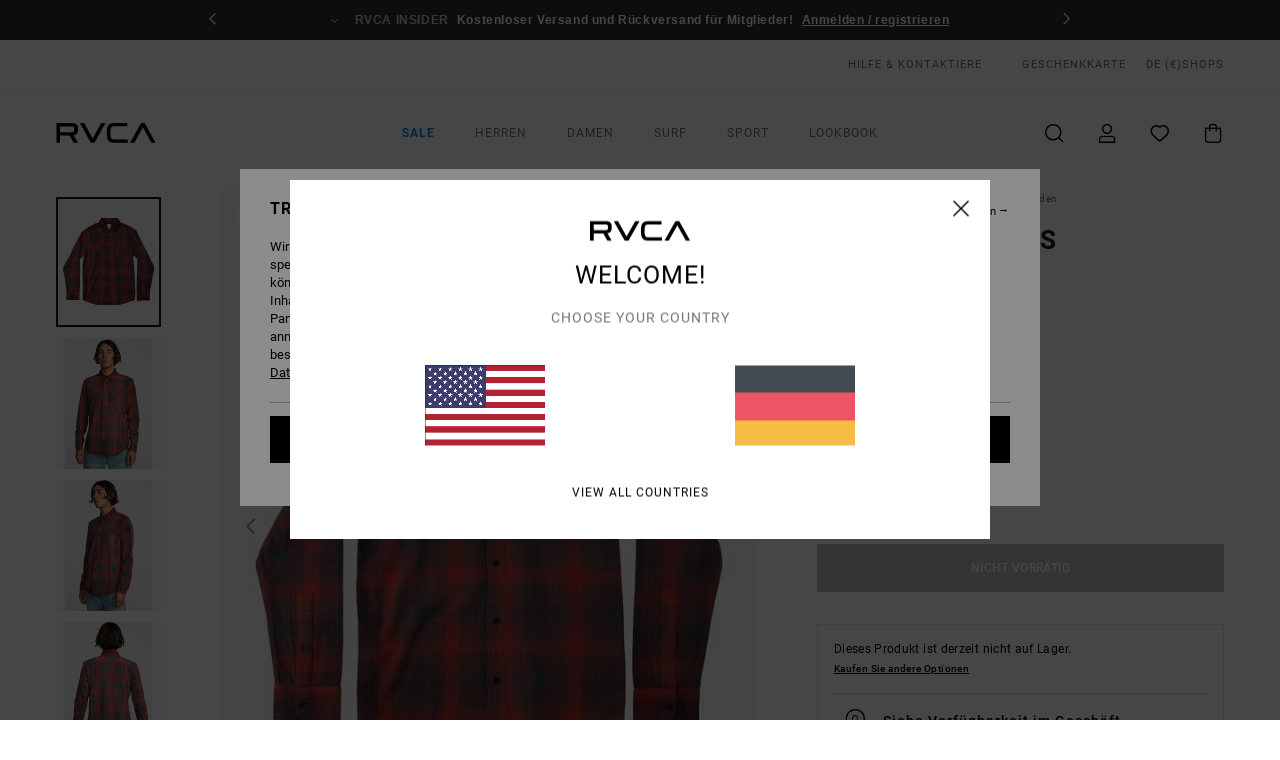

--- FILE ---
content_type: text/html;charset=UTF-8
request_url: https://www.rvca.de/neutral-plaid-ls-F1SHRNRVF7.html
body_size: 36809
content:
<!DOCTYPE html>





<html lang="de" class="no-js rv-theme">





































<head>


<link rel="preload" as="font" href="https://cdn.napali.app/fonts/RvcaIcons/RvcaIcons.woff2" type="font/woff2" crossorigin>

<link rel="preload" as="font" href="https://cdn.napali.app/fonts/StyleashGlobal/StyleashGlobal.woff2" type="font/woff2" crossorigin>

<link rel="preload" as="font" href="https://cdn.napali.app/fonts/RobotoCondensed/RobotoCondensed-Regular.woff2" type="font/woff2" crossorigin>

<link rel="preload" as="font" href="https://cdn.napali.app/fonts/roboto/roboto-regular.woff2" type="font/woff2" crossorigin>

<link rel="preload" as="font" href="https://cdn.napali.app/fonts/roboto/roboto-light.woff2" type="font/woff2" crossorigin>

<link rel="preload" as="font" href="https://cdn.napali.app/fonts/roboto/roboto-medium.woff2" type="font/woff2" crossorigin>

<link rel="preload" as="font" href="https://cdn.napali.app/fonts/roboto/roboto-bold.woff2" type="font/woff2" crossorigin>





    <title>NEUTRAL PLAID LS | RVCA</title>
 







































<link rel="apple-touch-icon" sizes="180x180" href="https://www.rvca.de/on/demandware.static/Sites-RV-DE-Site/-/default/dwe63244dd/images/favicons/apple-icon-180x180.png">
<link rel="icon" type="image/png" sizes="32x32" href="https://www.rvca.de/on/demandware.static/Sites-RV-DE-Site/-/default/dw6b8c4949/images/favicons/favicon-32x32.png">
<link rel="icon" type="image/png" sizes="16x16" href="https://www.rvca.de/on/demandware.static/Sites-RV-DE-Site/-/default/dw1923c060/images/favicons/favicon-16x16.png">
<link rel="manifest" crossorigin="use-credentials" href="/on/demandware.store/Sites-RV-DE-Site/de_DE/Page-ManifestJson">
<link rel="mask-icon" href="https://www.rvca.de/on/demandware.static/Sites-RV-DE-Site/-/default/dw8f0c9b91/images/favicons/safari-pinned-tab.svg" color="#000000">
<meta name="msapplication-TileColor" content="#ffffff">
<meta name="msapplication-TileImage" content="https://www.rvca.de/on/demandware.static/Sites-RV-DE-Site/-/default/dw7b5e4739/images/favicons/ms-icon-150x150.png">
<meta name="theme-color" content="#ffffff">



<meta name="viewport" content="width=device-width, initial-scale=1, maximum-scale=1.0, user-scalable=no" />


















    

    
        
            <link rel="alternate" hreflang="en-GB" href="https://www.rvca.co.uk/neutral-plaid-ls-F1SHRNRVF7.html" />
        
    
        
            <link rel="alternate" hreflang="da-DK" href="https://www.rvca.dk/neutral-plaid-ls-F1SHRNRVF7.html" />
        
    
        
            <link rel="alternate" hreflang="en-IE" href="https://www.rvca-store.ie/neutral-plaid-ls-F1SHRNRVF7.html" />
        
    
        
            <link rel="alternate" hreflang="de-AT" href="https://www.rvca-store.at/neutral-plaid-ls-F1SHRNRVF7.html" />
        
    
        
            <link rel="alternate" hreflang="de-CH" href="https://www.rvca-store.ch/neutral-plaid-ls-F1SHRNRVF7.html" />
        
    
        
            <link rel="alternate" hreflang="sv-SE" href="https://www.rvca-store.se/neutral-plaid-ls-F1SHRNRVF7.html" />
        
    
        
            <link rel="alternate" hreflang="fi-FI" href="https://www.rvca.fi/neutral-plaid-ls-F1SHRNRVF7.html" />
        
    
        
            <link rel="alternate" hreflang="it-IT" href="https://www.rvca.it/neutral-plaid-ls-F1SHRNRVF7.html" />
        
    
        
            <link rel="alternate" hreflang="pt-PT" href="https://www.rvca.pt/neutral-plaid-ls-F1SHRNRVF7.html" />
        
    
        
            <link rel="alternate" hreflang="fr-BE" href="https://www..billabong-store.be/neutral-plaid-ls-F1SHRNRVF7.html" />
        
    
        
            <link rel="alternate" hreflang="de-DE" href="https://www.rvca.de/neutral-plaid-ls-F1SHRNRVF7.html" />
        
    
        
            <link rel="alternate" hreflang="lb-LU" href="https://www.rvca.lu/neutral-plaid-ls-F1SHRNRVF7.html" />
        
    
        
            <link rel="alternate" hreflang="es-ES" href="https://www.rvca.es/neutral-plaid-ls-F1SHRNRVF7.html" />
        
    
        
            <link rel="alternate" hreflang="fr-FR" href="https://www.rvca.fr/neutral-plaid-ls-F1SHRNRVF7.html" />
        
    




    
    



    <meta property="fb:app_id" content="154989654683657"/>








<meta http-equiv="content-type" content="text/html; charset=UTF-8" />







    
    
    









<script>
    (function(w,d,u){w.readyQ=[];w.bindReadyQ=[];function p(x,y){if(x=="ready"){w.bindReadyQ.push(y);}else{w.readyQ.push(x);}};var a={ready:p,bind:p};w.$=w.jQuery=function(f){if(f===d||f===u){return a}else{p(f)}}})(window,document)
</script>



<script>
    var dw_image_path="https://www.rvca.de/on/demandware.static/Sites-RV-DE-Site/-/de_DE/v1768956937162/images/";
    var dw_css_compiled_path="https://www.rvca.de/on/demandware.static/Sites-RV-DE-Site/-/de_DE/v1768956937162/css/compiled/";
    var dw_css_path="https://www.rvca.de/on/demandware.static/Sites-RV-DE-Site/-/de_DE/v1768956937162/css/";
    var dw_js_path="https://www.rvca.de/on/demandware.static/Sites-RV-DE-Site/-/de_DE/v1768956937162/js/";
    var dw_lib_path="https://www.rvca.de/on/demandware.static/Sites-RV-DE-Site/-/de_DE/v1768956937162/lib/";
    var deffered_css_files= [];
    var deffered_js_files= [];
</script>



<script src="https://www.rvca.de/on/demandware.static/Sites-RV-DE-Site/-/de_DE/v1768956937162/lib/jquery/js/jquery/jquery-1.7.2.min.js"></script>




    <script async src="https://www.google.com/recaptcha/api.js?render=6Lda9x0hAAAAAC-kK8-i5_BWKG2YbopLPQVZ4vmd"></script>








    

<link href="https://www.rvca.de/on/demandware.static/Sites-RV-DE-Site/-/de_DE/v1768956937162/css/compiled/global_generated.css" rel="stylesheet" type="text/css" />




<script  type="text/javascript" src="https://www.rvca.de/on/demandware.static/Sites-RV-DE-Site/-/de_DE/v1768956937162/js/global_head.js"></script>




    
    
    
    
    
    
    
    

    

    <script type="text/javascript" class="ajax-success-eval">
        var utag_page_specific_data_6088 = {"pdp_product_msrp":"75.00","pdp_product_mkd":"0.00","pdp_product_discount":"0.00","pdp_product_gross":"75.00","pdp_product_net":"75.00","pdp_product_flag":"fp"};
        var utag_data = typeof utag_data !== 'undefined' ? Object.assign(utag_data, utag_page_specific_data_6088) : utag_page_specific_data_6088;
    </script>



    
    
    
        <script type="text/javascript">
            var utag_core_data = {"customer_groups":["Everyone","Unregistered","Unregistered-vp-excl"],"cart_quantity_array":[],"order_loyalty_or_promocode":[],"order_loyalty_or_promotionID":[],"order_loyalty_or_exp":[],"order_loyalty_or_type":[],"page_categories":["sale","men","shirts"],"page_en_site_section":"sale:men:shirts","page_pagename":"sale:men:shirts:product details","page_type":"pdp_single","event_name":"product_view","product_promotion_id":[],"search_results":"0","site_brand":"rv","site_country":"de","site_currency_code":"EUR","site_language":"de","site_region":"europe","site_type":"ecommerce","visit_authentication_status":"anonymous","page_site_section_new":"sale","page_site_section1_new":"men","page_site_section2_new":"shirts","page_browsing_category_id":"sale_men_shirts","product_id":["3607869580673"],"product_qty":["1"],"product_gross":["75.00"],"product_net":["75.00"],"product_discount":["0.00"],"product_md_displayed":[""],"product_material":["F1SHRNRVF7-2632"],"product_mkd":["0.00"],"product_msrp":["75.00"],"product_season":["unknown"],"product_title":["NEUTRAL PLAID LS"],"product_category":["mens-mens--garments-woven_tops-long_sleeve"],"product_brand":["rvca"],"product_gender":[null],"product_color":["2632"],"product_size":["xs"],"product_attributes":[],"product_restriction":[""],"pdp_product_flag":["fp"],"cart_amount_ttc":"0.00"};
            var htag_data = {"product_attributes":[{"SAPGender":"MENS","avataxClassId":"PC040100","category":["shirts"],"jsonVariationsByColor":"{\"2632\":[\"3607869580673\",\"3607869580680\",\"3607869580697\",\"3607869580703\",\"3607869580710\"],\"2852\":[\"3607869580628\",\"3607869580635\",\"3607869580642\",\"3607869580659\",\"3607869580666\"]}","rvca-category":["shirts"],"sizeChartID":"mens-tops-sizechart"}]};
            var utag_data = typeof utag_data !== 'undefined' ? Object.assign(utag_core_data, utag_data) : utag_core_data;
            var tlm_session = {};
            var tlm_events = {};

            if (typeof res_analytics != 'undefined') {
                if (res_analytics.site_version && typeof utag_data !== 'undefined') {
                    utag_data.site_responsive_version = 'responsive:'+res_analytics.site_version;
                }
            }

            // post page display utag processing
            try {

                if (typeof globalTms !== 'undefined') {
                    globalTms.addPhotoVideo();
                } else {
                    // well, we can wait...
                    document.addEventListener('brd-tms-before-page', function () {
                        globalTms.addPhotoVideo();
                    })
                }

                // category_nb_material
                if ($('#productssearchresult').length) {
                    utag_data.category_nb_material = ''+$('#productssearchresult .isproductgrid .producttile').length;
                }
                //page_filter_criteria
                if (typeof getCurrentRefinements === 'function') {
                    var gtm_curref = getCurrentRefinements();
                    for (i in gtm_curref) {
                        if (typeof (gtm_curref[i]) == 'object') {
                            var _name = gtm_curref[i].name;
                            var _values = gtm_curref[i].values.split("%7C");
                            if (_values.length > 0) {
                                var _final_value = '';
                                for (var j = 0; j < _values.length; j++) {
                                    if (j != 0) _final_value += ';'
                                    _final_value += _values[j];
                                }
                                if (typeof utag_data.page_filter_criteria === 'undefined') utag_data.page_filter_criteria = '';
                                if (utag_data.page_filter_criteria.length > 0) utag_data.page_filter_criteria += "|";
                                utag_data.page_filter_criteria += _name.replace("refinementColor", "color") + ":" + _final_value;
                            }
                        }
                    }
                }
            } catch(e) {/* console.log('tealium: ',e) */}

        </script>
        
    




<script src="//tags.tiqcdn.com/utag/quiksilver/emea-core/prod/utag.sync.js"></script>










<meta http-equiv="X-UA-Compatible" content="IE=edge,chrome=1" />


<script type="text/javascript">//<!--
/* <![CDATA[ (head-active_data.js) */
var dw = (window.dw || {});
dw.ac = {
    _analytics: null,
    _events: [],
    _category: "",
    _searchData: "",
    _anact: "",
    _anact_nohit_tag: "",
    _analytics_enabled: "true",
    _timeZone: "Europe/Paris",
    _capture: function(configs) {
        if (Object.prototype.toString.call(configs) === "[object Array]") {
            configs.forEach(captureObject);
            return;
        }
        dw.ac._events.push(configs);
    },
	capture: function() { 
		dw.ac._capture(arguments);
		// send to CQ as well:
		if (window.CQuotient) {
			window.CQuotient.trackEventsFromAC(arguments);
		}
	},
    EV_PRD_SEARCHHIT: "searchhit",
    EV_PRD_DETAIL: "detail",
    EV_PRD_RECOMMENDATION: "recommendation",
    EV_PRD_SETPRODUCT: "setproduct",
    applyContext: function(context) {
        if (typeof context === "object" && context.hasOwnProperty("category")) {
        	dw.ac._category = context.category;
        }
        if (typeof context === "object" && context.hasOwnProperty("searchData")) {
        	dw.ac._searchData = context.searchData;
        }
    },
    setDWAnalytics: function(analytics) {
        dw.ac._analytics = analytics;
    },
    eventsIsEmpty: function() {
        return 0 == dw.ac._events.length;
    }
};
/* ]]> */
// -->
</script>
<script type="text/javascript">//<!--
/* <![CDATA[ (head-cquotient.js) */
var CQuotient = window.CQuotient = {};
CQuotient.clientId = 'bcxt-RV-DE';
CQuotient.realm = 'BCXT';
CQuotient.siteId = 'RV-DE';
CQuotient.instanceType = 'prd';
CQuotient.locale = 'de_DE';
CQuotient.fbPixelId = '__UNKNOWN__';
CQuotient.activities = [];
CQuotient.cqcid='';
CQuotient.cquid='';
CQuotient.cqeid='';
CQuotient.cqlid='';
CQuotient.apiHost='api.cquotient.com';
/* Turn this on to test against Staging Einstein */
/* CQuotient.useTest= true; */
CQuotient.useTest = ('true' === 'false');
CQuotient.initFromCookies = function () {
	var ca = document.cookie.split(';');
	for(var i=0;i < ca.length;i++) {
	  var c = ca[i];
	  while (c.charAt(0)==' ') c = c.substring(1,c.length);
	  if (c.indexOf('cqcid=') == 0) {
		CQuotient.cqcid=c.substring('cqcid='.length,c.length);
	  } else if (c.indexOf('cquid=') == 0) {
		  var value = c.substring('cquid='.length,c.length);
		  if (value) {
		  	var split_value = value.split("|", 3);
		  	if (split_value.length > 0) {
			  CQuotient.cquid=split_value[0];
		  	}
		  	if (split_value.length > 1) {
			  CQuotient.cqeid=split_value[1];
		  	}
		  	if (split_value.length > 2) {
			  CQuotient.cqlid=split_value[2];
		  	}
		  }
	  }
	}
}
CQuotient.getCQCookieId = function () {
	if(window.CQuotient.cqcid == '')
		window.CQuotient.initFromCookies();
	return window.CQuotient.cqcid;
};
CQuotient.getCQUserId = function () {
	if(window.CQuotient.cquid == '')
		window.CQuotient.initFromCookies();
	return window.CQuotient.cquid;
};
CQuotient.getCQHashedEmail = function () {
	if(window.CQuotient.cqeid == '')
		window.CQuotient.initFromCookies();
	return window.CQuotient.cqeid;
};
CQuotient.getCQHashedLogin = function () {
	if(window.CQuotient.cqlid == '')
		window.CQuotient.initFromCookies();
	return window.CQuotient.cqlid;
};
CQuotient.trackEventsFromAC = function (/* Object or Array */ events) {
try {
	if (Object.prototype.toString.call(events) === "[object Array]") {
		events.forEach(_trackASingleCQEvent);
	} else {
		CQuotient._trackASingleCQEvent(events);
	}
} catch(err) {}
};
CQuotient._trackASingleCQEvent = function ( /* Object */ event) {
	if (event && event.id) {
		if (event.type === dw.ac.EV_PRD_DETAIL) {
			CQuotient.trackViewProduct( {id:'', alt_id: event.id, type: 'raw_sku'} );
		} // not handling the other dw.ac.* events currently
	}
};
CQuotient.trackViewProduct = function(/* Object */ cqParamData){
	var cq_params = {};
	cq_params.cookieId = CQuotient.getCQCookieId();
	cq_params.userId = CQuotient.getCQUserId();
	cq_params.emailId = CQuotient.getCQHashedEmail();
	cq_params.loginId = CQuotient.getCQHashedLogin();
	cq_params.product = cqParamData.product;
	cq_params.realm = cqParamData.realm;
	cq_params.siteId = cqParamData.siteId;
	cq_params.instanceType = cqParamData.instanceType;
	cq_params.locale = CQuotient.locale;
	
	if(CQuotient.sendActivity) {
		CQuotient.sendActivity(CQuotient.clientId, 'viewProduct', cq_params);
	} else {
		CQuotient.activities.push({activityType: 'viewProduct', parameters: cq_params});
	}
};
/* ]]> */
// -->
</script>
<!-- Demandware Apple Pay -->

<style type="text/css">ISAPPLEPAY{display:inline}.dw-apple-pay-button,.dw-apple-pay-button:hover,.dw-apple-pay-button:active{background-color:black;background-image:-webkit-named-image(apple-pay-logo-white);background-position:50% 50%;background-repeat:no-repeat;background-size:75% 60%;border-radius:5px;border:1px solid black;box-sizing:border-box;margin:5px auto;min-height:30px;min-width:100px;padding:0}
.dw-apple-pay-button:after{content:'Apple Pay';visibility:hidden}.dw-apple-pay-button.dw-apple-pay-logo-white{background-color:white;border-color:white;background-image:-webkit-named-image(apple-pay-logo-black);color:black}.dw-apple-pay-button.dw-apple-pay-logo-white.dw-apple-pay-border{border-color:black}</style>








    
    
    
    <link rel="canonical" href="https://www.rvca.de/neutral-plaid-ls-F1SHRNRVF7.html" />


<meta property="og:url" content="https://www.rvca.de/neutral-plaid-ls-F1SHRNRVF7.html"/>



<meta property="og:image" content="https://images.napali.app/global/rvca-products/all/default/xlarge/f1shrnrvf7_rvca,fg_2852_frt1.jpg" />




<meta property="og:price:amount" content="0.00" />
<meta property="og:price:standard_amount" content="0.00" />




<script type="application/ld+json">
{"@context":"http://schema.org/","@type":"Product","name":"NEUTRAL PLAID LS","image":["https://images.napali.app/global/rvca-products/all/default/small/f1shrnrvf7_rvca,fg_2852_frt1.jpg","https://images.napali.app/global/rvca-products/all/default/medium/f1shrnrvf7_rvca,fg_2852_frt1.jpg","https://images.napali.app/global/rvca-products/all/default/large/f1shrnrvf7_rvca,fg_2852_frt1.jpg"],"description":"","sku":"F1SHRNRVF7","brand":{"@type":"Brand","name":"rvca"},"offers":{"url":"https://www.rvca.de/neutral-plaid-ls-F1SHRNRVF7.html","@type":"Offer","priceCurrency":"N/A","price":"N/A","availability":"http://schema.org/InStock"}}
</script>








</head>

<body class="pt_productdetails site_RVCA">
<div class="page-content ">

    <script>
	var tlm_account = 'quiksilver'
    	,tlm_profile = 'emea-core'
    	,tlm_env = 'prod'
    	,tlm_url = '//tags.tiqcdn.com/utag/'+tlm_account+'/'+tlm_profile+'/'+tlm_env+'/utag.js'
    	,gtms_url = 'https://www.rvca.de/on/demandware.static/Sites-RV-DE-Site/-/de_DE/v1768956937162/js/globalTms.js'
    	,loadGlobalTms = function(){
    		a=gtms_url;b=document;c='script';d=b.createElement(c);
    		d.src=a;d.type='text/java'+c;d.async=1;
    		a=b.getElementsByTagName(c)[0];a.parentNode.insertBefore(d,a);
   		}
   		;
	
	(function(a,b,c,d){
    a=tlm_url;b=document;c='script';d=b.createElement(c);
    d.onload=loadGlobalTms();d.src=a;d.type='text/java'+c;d.async=1;
    a=b.getElementsByTagName(c)[0];a.parentNode.insertBefore(d,a);
   	})();
</script>










<a tabindex="1" id="" class="screen-reader-text" href="#r-productname">Direkt zur Produktinformation springen</a>



<header class="r-h-container" id="top-header">
    






<link rel="preload" href="//cdn.napali.app/static/RV/default/category-assets/experiences/recurring/ticker/css/r-bo-ticker.min.css" as="style" onload="this.onload=null;this.rel='stylesheet'">
<noscript>
    <link rel="stylesheet" href="//cdn.napali.app/static/RV/default/category-assets/experiences/recurring/ticker/css/r-bo-ticker.min.css">
</noscript>
<script async defer src="//cdn.napali.app/static/RV/default/category-assets/experiences/recurring/ticker/js/r-bo-ticker.min.js"></script>



<div id="r-bo-ticker-top-container">
    <article class="r-bo-ticker">
        <div class="header_background"></div>
        <div class="opacity_filter"></div>
        <div class="r-bo-ticker-container">
            <div class="slides-container my-unslider--ticker" id="slider">
                <ul>
                    
	 


	



    <div class="slot-item slot-item-ticker-header" data-sid="ticker-header">
        
            
            





    
	
	<div class="contentasset addimgalt contentasset-ticker-header-op-2" data-cid="ticker-header-op-2" data-content-title="Giveaway">
		<!-- dwMarker="content" dwContentID="b3e3a54e21a6baedcde7a6556c" -->
		
			<li class="content">
    <div class="content-container">
        <div class="content-left" data-description="Tauche%20ein%20in%20die%20Welt%20von%20RVCA%20%E2%80%93%20gewinne%20ein%20Jahr%20lang%20RVCA-T-Shirts%20und%20repr%C3%A4sentiere%20eine%20Brand%2C%20die%20K%C3%BCnstler%2C%20Sportler%2C%20Subkulturen%20und%20Kreativit%C3%A4t%20feiert.">
            <!-- <span class="arrow-down"></span> -->
            <span class="icon-ico_arrow_down arrow-down"></span>
            <span class="emoji"></span>
            <h4 class="title" style="color: #ed8be8" data-color="#ed8be8">VERLOSUNG</h4>
            <p class="sub-title">Gewinne einen Jahresvorrat an T-Shirts!</p>
        </div>
        
            
                <a class="cta" href="https://www.rvca.de/contest-1/#?intcmp=rvca_ticker-giveaway_winayearoftees2026">Jetzt mitmachen</a>
            
        
    </div>
</li>
		
	</div>


        
            
            





    
	
	<div class="contentasset addimgalt contentasset-ticker-header-everyone-shipping" data-cid="ticker-header-everyone-shipping" data-content-title="Free shipping &amp; returns for everyone - RVCA insider">
		<!-- dwMarker="content" dwContentID="f6f3e0f7854dcefaea3eefa65b" -->
		
			<li class="content">
    <div class="content-container">
        <div class="content-left" data-description="Standard%20Versand%2C%20Abholstelle%20Versand%2C%20Ladenlieferung.%0A%3Cbr%3E%3Cbr%3E%0A30-Tage%20R%C3%BCckgabefrist.%20%20F%C3%BCr%20Mitglieder%20bleibt%20die%20Retoure%20gratis.">
            <!-- <span class="arrow-down"></span> -->
            <span class="icon-ico_arrow_down arrow-down"></span>
            <span class="emoji"></span>
            <h4 class="title" style="color: #b8d6c5" data-color="#b8d6c5">RVCA INSIDER</h4>
            <p class="sub-title">Kostenloser Versand und Rückversand für Mitglieder!</p>
        </div>
        
            
                <span class="cta login-register-popup-link widget_tms" data-eventmediacontext="header-ticker-register" data-link_data="header-ticker-register" data-link_event="event_media">Anmelden / registrieren</span>
            
        
    </div>
</li>
		
	</div>


        
    </div>
 
	
                </ul>
                <div class="slides-container-arrow-shadow-left"></div>
                <div class="slides-container-arrow-shadow-right"></div>
                <div class="slides-container-arrow-left"><span class="icon-ico_arrow_left"></span></div>
                <div class="slides-container-arrow-right"><span class="icon-ico_arrow_right"></span></div>
            </div>
        </div>
        <div class="info-panel" style="display: none;">
            <ul class="info-panel-content"></ul>
            <div class="close"></div>
        </div>
    </article>
</div>

    <div class="r-th-container">
        <div class="r-th-content">
            <div class="r-th-menu-links r-th-menu-links-left">
                
	 


	



    <div class="slot-item slot-item-top-header-link1" data-sid="top-header-link1">
        
            
            





    
	
	<div class="contentasset addimgalt contentasset-header_helpcontact" data-cid="header_helpcontact" data-content-title="header_helpcontact">
		<!-- dwMarker="content" dwContentID="998378fe919839bef97a683798" -->
		
			<button class="r-bh-panel-action r-th-help" aria-haspopup="true" data-title="Hilfe & Kontaktiere" title="Hilfe & Kontaktiere"
                aria-label="Hilfe & Kontaktiere">
HILFE & KONTAKTIERE
 </button>
		
	</div>


        
    </div>
 
	
                
	 


	


    
        <a href="https://www.rvca.de/gift-card-landing.html" style="margin-left: 4rem;">Geschenkkarte</a>
    
 
	
                
	 

	

                

<div class="r-country-selector-wrapper">
    <div class="r-country-selector-inner">
        <span class="r-bh-panel-action r-th-country-selector-popup" data-template-title="W&auml;hle deine Region" aria-haspopup="true" data-title="Region und Sprache einstellen" title="Region und Sprache einstellen" aria-label="Region und Sprache einstellen">
            DE
            (&euro;)
        </span>

        <div class="r-country-selector-template"></div>
    </div>
</div>

            </div>

            <div class="r-th-menu-links r-th-menu-links-right">
                
	 


	


    
        <span data-href="https://www.rvca.de/stores" class="href-js obflk">Shops</span>
    
 
	
                
	 

	
                
	 

	
            </div>
        </div>
    </div>

    <div class="r-bh-container">
        <div class="r-bh-content">
            







































<div class="r-bh-logo RV">
    <span data-href="https://www.rvca.de/" class="obflk href-js" title="RVCA" aria-label="RVCA">
        <!-- aid: header-logo -->









    
	
	<div class="contentasset addimgalt contentasset-header-logo" data-cid="header-logo" data-content-title="header-logo">
		<!-- dwMarker="content" dwContentID="136ed5a5b4fa4f05d40bb8715a" -->
		
			<p><img alt="" src="https://www.rvca.de/on/demandware.static/-/Sites-RV-FR-Library/de_DE/v1768956937162/header/rvca-logo.svg" width="93" /></p>
		
	</div>


<!-- end: header-logo -->

    </span>
</div>

<div class="r-bh-nav">
    <div class="r-bh-nav-open">
        <button class="r-bh-btn r-bh-navbtn"></button>
    </div>

    <div class="r-bh-slide">
        <div class="r-bh-nav-close">
            <button class="r-bh-btn r-bh-navbtn"></button>
        </div>

        <div class="r-bh-nav-current-state">
            <span class="r-bh-nav-current-category"></span>
        </div>

        <div class="r-bh-searchcontainer">
    <form role="search" action="/search" name="einsteinSearch" class="ajaxSubmit">
        
        <div class="r-bh-search--input-container">
            <input class="r-bh-search--input" name="r-bh-search--input" type="text" autocomplete="off" aria-label="Suche" aria-expanded="true" placeholder="Suche">
            <div class="r-bh-search--input-reset">Zur&uuml;cksetzen</div>
            <div class="r-bh-search--input-close"></div>
        </div>
    </form>
</div>

        <div class="r-bh-menu">
            <nav class="r-bh-menu-scrollbar">
                
                    <ul class="r-bh-navitems r-bh-navlevel1 r-bh-translate-0">
                        
                            

                            <li class="r-bh-navitem">
                                
                                    <a href="https://www.rvca.de/sale/" class="r-bh-navlink r-bh-navfold r-bh-navlinklevel1" aria-haspopup="true" aria-expanded="false" target="_self" aria-controls="aria-control-sale">
                                        Sale
                                    </a>
                                

                                






  



    <div class="r-bh-navitems r-bh-navlevel2" aria-hidden="true" id="aria-control-sale">

        
        

        

            

            

            

                

                <ul class="r-bh-column">
                    <li class="r-bh-navitem" data-test="8" data-retest="17">
                        
                            <a href="https://www.rvca.de/sale-herren/" class="r-bh-navlink r-bh-navfold" aria-haspopup="true" aria-expanded="false" aria-controls="aria-control-sale_men">
                                Sale M&auml;nner
                            </a>
                        

                        <div class="r-bh-navitems r-bh-navlevel3" aria-hidden="true" id="aria-control-sale_men">
                            <ul class="r-bh-navitems-group">
                                
                                    <li class="r-bh-navitem">

                                        

                                        
                                            <a href="https://www.rvca.de/sale-herren/" class="r-bh-navlink  r-bh-navlink--viewall " aria-haspopup="false" aria-expanded="false" aria-controls="aria-control-sale_men_all">
                                                Alle ansehen
                                            </a>
                                        
                                    </li>
                                
                                    <li class="r-bh-navitem">

                                        

                                        
                                            <a href="https://www.rvca.de/sale-herren-tshirts/" class="r-bh-navlink  " aria-haspopup="false" aria-expanded="false" aria-controls="aria-control-sale_men_tshirts">
                                                T-Shirts
                                            </a>
                                        
                                    </li>
                                
                                    <li class="r-bh-navitem">

                                        

                                        
                                            <a href="https://www.rvca.de/sale-herren-hemden/" class="r-bh-navlink  " aria-haspopup="false" aria-expanded="false" aria-controls="aria-control-sale_men_shirts">
                                                Hemden
                                            </a>
                                        
                                    </li>
                                
                                    <li class="r-bh-navitem">

                                        

                                        
                                            <a href="https://www.rvca.de/sale-herren-boardshorts/" class="r-bh-navlink  " aria-haspopup="false" aria-expanded="false" aria-controls="aria-control-sale_men_boardshorts">
                                                Shorts / Boardshorts
                                            </a>
                                        
                                    </li>
                                
                                    <li class="r-bh-navitem">

                                        

                                        
                                            <a href="https://www.rvca.de/sale-herren-sweatshirts/" class="r-bh-navlink  " aria-haspopup="false" aria-expanded="false" aria-controls="aria-control-sale_men_sweatshirts">
                                                Kapuzenpullis / Fleece
                                            </a>
                                        
                                    </li>
                                
                                    <li class="r-bh-navitem">

                                        

                                        
                                            <a href="https://www.rvca.de/sale-herren-hosen/" class="r-bh-navlink  " aria-haspopup="false" aria-expanded="false" aria-controls="aria-control-sale_men_pants">
                                                Hosen / Jeans
                                            </a>
                                        
                                    </li>
                                
                                    <li class="r-bh-navitem">

                                        

                                        
                                            <a href="https://www.rvca.de/sale-herren-jacken/" class="r-bh-navlink  " aria-haspopup="false" aria-expanded="false" aria-controls="aria-control-sale_men_jackets">
                                                Jacken
                                            </a>
                                        
                                    </li>
                                
                                    <li class="r-bh-navitem">

                                        

                                        
                                            <a href="https://www.rvca.de/sale-herren-accessoires/" class="r-bh-navlink  " aria-haspopup="false" aria-expanded="false" aria-controls="aria-control-sale_men_accessories">
                                                Accessoires
                                            </a>
                                        
                                    </li>
                                
                            </ul>
                        </div>
                    </li>
                </ul>

            

                

                <ul class="r-bh-column">
                    <li class="r-bh-navitem" data-test="8" data-retest="17">
                        
                            <a href="https://www.rvca.de/sale-damen/" class="r-bh-navlink r-bh-navfold" aria-haspopup="true" aria-expanded="false" aria-controls="aria-control-sale_women">
                                Sale Frauen
                            </a>
                        

                        <div class="r-bh-navitems r-bh-navlevel3" aria-hidden="true" id="aria-control-sale_women">
                            <ul class="r-bh-navitems-group">
                                
                                    <li class="r-bh-navitem">

                                        

                                        
                                            <a href="https://www.rvca.de/sale-damen/" class="r-bh-navlink  r-bh-navlink--viewall " aria-haspopup="false" aria-expanded="false" aria-controls="aria-control-sale_women_all">
                                                Alle ansehen
                                            </a>
                                        
                                    </li>
                                
                                    <li class="r-bh-navitem">

                                        

                                        
                                            <a href="https://www.rvca.de/sale-damen-oberteile/" class="r-bh-navlink  " aria-haspopup="false" aria-expanded="false" aria-controls="aria-control-sale_women_tops">
                                                Oberteile / T-Shirts
                                            </a>
                                        
                                    </li>
                                
                                    <li class="r-bh-navitem">

                                        

                                        
                                            <a href="https://www.rvca.de/sale-damen-kleider/" class="r-bh-navlink  " aria-haspopup="false" aria-expanded="false" aria-controls="aria-control-sale_women_dresses">
                                                Kleider
                                            </a>
                                        
                                    </li>
                                
                                    <li class="r-bh-navitem">

                                        

                                        
                                            <a href="https://www.rvca.de/sale-damen-swim/" class="r-bh-navlink  " aria-haspopup="false" aria-expanded="false" aria-controls="aria-control-sale_women_swim">
                                                Bademode
                                            </a>
                                        
                                    </li>
                                
                                    <li class="r-bh-navitem">

                                        

                                        
                                            <a href="https://www.rvca.de/sale-damen-sweatshirts/" class="r-bh-navlink  " aria-haspopup="false" aria-expanded="false" aria-controls="aria-control-sale_women_sweatshirts">
                                                Kapuzenpullis / Fleece / Pullover
                                            </a>
                                        
                                    </li>
                                
                                    <li class="r-bh-navitem">

                                        

                                        
                                            <a href="https://www.rvca.de/sale-damen-unterteile/" class="r-bh-navlink  " aria-haspopup="false" aria-expanded="false" aria-controls="aria-control-sale_women_bottoms">
                                                Unterteile
                                            </a>
                                        
                                    </li>
                                
                                    <li class="r-bh-navitem">

                                        

                                        
                                            <a href="https://www.rvca.de/sale-damen-jacken/" class="r-bh-navlink  " aria-haspopup="false" aria-expanded="false" aria-controls="aria-control-sale_women_jackets">
                                                Jacken &amp; M&auml;ntel
                                            </a>
                                        
                                    </li>
                                
                                    <li class="r-bh-navitem">

                                        

                                        
                                            <a href="https://www.rvca.de/sale-damen-accessoires/" class="r-bh-navlink  " aria-haspopup="false" aria-expanded="false" aria-controls="aria-control-sale_women_accessories">
                                                Accessoires
                                            </a>
                                        
                                    </li>
                                
                            </ul>
                        </div>
                    </li>
                </ul>

            

                

                <ul class="r-bh-column">
                    <li class="r-bh-navitem" data-test="5" data-retest="17">
                        
                            <a href="https://www.rvca.de/sale-sport/" class="r-bh-navlink r-bh-navfold" aria-haspopup="true" aria-expanded="false" aria-controls="aria-control-sale_sport">
                                Sale Sport
                            </a>
                        

                        <div class="r-bh-navitems r-bh-navlevel3" aria-hidden="true" id="aria-control-sale_sport">
                            <ul class="r-bh-navitems-group">
                                
                                    <li class="r-bh-navitem">

                                        

                                        
                                            <a href="https://www.rvca.de/sale-sport-herren-tops/" class="r-bh-navlink  " aria-haspopup="false" aria-expanded="false" aria-controls="aria-control-sale_sport_men-tops">
                                                Herren Sport-Oberteile
                                            </a>
                                        
                                    </li>
                                
                                    <li class="r-bh-navitem">

                                        

                                        
                                            <a href="https://www.rvca.de/sale-sport-herren-bottoms/" class="r-bh-navlink  " aria-haspopup="false" aria-expanded="false" aria-controls="aria-control-sale_sport_men-bottoms">
                                                Herren Sport-Unterteile
                                            </a>
                                        
                                    </li>
                                
                                    <li class="r-bh-navitem">

                                        

                                        
                                            <a href="https://www.rvca.de/sale-sport-damen-tops/" class="r-bh-navlink  " aria-haspopup="false" aria-expanded="false" aria-controls="aria-control-sale_sport_women-tops">
                                                Damen Sport-Oberteile
                                            </a>
                                        
                                    </li>
                                
                                    <li class="r-bh-navitem">

                                        

                                        
                                            <a href="https://www.rvca.de/sale-sport-damen-bottoms/" class="r-bh-navlink  " aria-haspopup="false" aria-expanded="false" aria-controls="aria-control-sale_sport_women-bottoms">
                                                Damen-Sport-Unterteile
                                            </a>
                                        
                                    </li>
                                
                                    <li class="r-bh-navitem">

                                        

                                        
                                            <a href="https://www.rvca.de/sale-sport-alle/" class="r-bh-navlink  r-bh-navlink--viewall " aria-haspopup="false" aria-expanded="false" aria-controls="aria-control-sale_sport_all">
                                                Alle ansehen
                                            </a>
                                        
                                    </li>
                                
                            </ul>
                        </div>
                    </li>
                </ul>

            

        

        
        
    </div>


                            </li>
                        
                            

                            <li class="r-bh-navitem">
                                
                                    <a href="https://www.rvca.de/herren/" class="r-bh-navlink r-bh-navfold r-bh-navlinklevel1" aria-haspopup="true" aria-expanded="false" target="_self" aria-controls="aria-control-men">
                                        Herren
                                    </a>
                                

                                






  



    <div class="r-bh-navitems r-bh-navlevel2" aria-hidden="true" id="aria-control-men">

        
        

        

            

            
                <ul class="r-bh-column custom">
                    
                        <li class="r-bh-navitem">
                            
                                <a href="https://www.rvca.de/herren-kollektion-new/"
                                   class="r-bh-navlink"
                                   aria-haspopup="false" aria-expanded="false" aria-controls="aria-control-men_alt-sl1">
                                    Neuheiten
                                </a>
                            
                        </li>
                    
                        <li class="r-bh-navitem">
                            
                                <a href="https://www.rvca.de/surf/"
                                   class="r-bh-navlink"
                                   aria-haspopup="false" aria-expanded="false" aria-controls="aria-control-men_alt-sl3">
                                    Surf
                                </a>
                            
                        </li>
                    
                        <li class="r-bh-navitem">
                            
                                <a href="https://www.rvca.de/sale-herrer/"
                                   class="r-bh-navlink"
                                   aria-haspopup="false" aria-expanded="false" aria-controls="aria-control-men_alt-sl5">
                                    Sale
                                </a>
                            
                        </li>
                    
                </ul>
            

            

                

                <ul class="r-bh-column">
                    <li class="r-bh-navitem" data-test="10" data-retest="17">
                        
                            <a href="https://www.rvca.de/herren-bekleidung/" class="r-bh-navlink r-bh-navfold" aria-haspopup="true" aria-expanded="false" aria-controls="aria-control-men_clothing">
                                Bekleidung
                            </a>
                        

                        <div class="r-bh-navitems r-bh-navlevel3" aria-hidden="true" id="aria-control-men_clothing">
                            <ul class="r-bh-navitems-group">
                                
                                    <li class="r-bh-navitem">

                                        

                                        
                                            <a href="https://www.rvca.de/herren-bekleidung/" class="r-bh-navlink  r-bh-navlink--viewall " aria-haspopup="false" aria-expanded="false" aria-controls="aria-control-men_clothing_all">
                                                Alle ansehen
                                            </a>
                                        
                                    </li>
                                
                                    <li class="r-bh-navitem">

                                        

                                        
                                            <a href="https://www.rvca.de/herren-jacken/" class="r-bh-navlink  " aria-haspopup="false" aria-expanded="false" aria-controls="aria-control-men_clothing_jackets">
                                                Jacken
                                            </a>
                                        
                                    </li>
                                
                                    <li class="r-bh-navitem">

                                        

                                        
                                            <a href="https://www.rvca.de/herren-sweatshirts/" class="r-bh-navlink  r-bh-navfold" aria-haspopup="true" aria-expanded="false" aria-controls="aria-control-men_clothing_sweatshirts">
                                                Sweatshirts
                                            </a>
                                        
                                    </li>
                                
                                    <li class="r-bh-navitem">

                                        

                                        
                                            <a href="https://www.rvca.de/herren-jeans/" class="r-bh-navlink  r-bh-navfold" aria-haspopup="true" aria-expanded="false" aria-controls="aria-control-men_clothing_jeans">
                                                Jeans
                                            </a>
                                        
                                    </li>
                                
                                    <li class="r-bh-navitem">

                                        

                                        
                                            <a href="https://www.rvca.de/herren-hosen/" class="r-bh-navlink  r-bh-navfold" aria-haspopup="true" aria-expanded="false" aria-controls="aria-control-men_clothing_pants">
                                                Hosen
                                            </a>
                                        
                                    </li>
                                
                                    <li class="r-bh-navitem">

                                        

                                        
                                            <a href="https://www.rvca.de/herren-hemden/" class="r-bh-navlink  r-bh-navfold" aria-haspopup="true" aria-expanded="false" aria-controls="aria-control-men_clothing_shirts">
                                                Hemden
                                            </a>
                                        
                                    </li>
                                
                                    <li class="r-bh-navitem">

                                        

                                        
                                            <a href="https://www.rvca.de/herren-t-shirts/" class="r-bh-navlink  " aria-haspopup="false" aria-expanded="false" aria-controls="aria-control-men_clothing_alt1">
                                                T-Shirts
                                            </a>
                                        
                                    </li>
                                
                                    <li class="r-bh-navitem">

                                        

                                        
                                            <a href="https://www.rvca.de/herren-shorts/" class="r-bh-navlink  r-bh-navfold" aria-haspopup="true" aria-expanded="false" aria-controls="aria-control-men_clothing_shorts">
                                                Shorts
                                            </a>
                                        
                                    </li>
                                
                                    <li class="r-bh-navitem">

                                        

                                        
                                            <a href="https://www.rvca.de/sport-herren-shorts/" class="r-bh-navlink  " aria-haspopup="false" aria-expanded="false" aria-controls="aria-control-men_clothing_alt2">
                                                Sportshorts
                                            </a>
                                        
                                    </li>
                                
                                    <li class="r-bh-navitem">

                                        

                                        
                                            <a href="https://www.rvca.de/herren-boardshorts/" class="r-bh-navlink  " aria-haspopup="false" aria-expanded="false" aria-controls="aria-control-men_clothing_alt3">
                                                Boardshorts
                                            </a>
                                        
                                    </li>
                                
                            </ul>
                        </div>
                    </li>
                </ul>

            

                

                <ul class="r-bh-column">
                    <li class="r-bh-navitem" data-test="7" data-retest="17">
                        
                            <a href="https://www.rvca.de/herren-t-shirts/" class="r-bh-navlink r-bh-navfold" aria-haspopup="true" aria-expanded="false" aria-controls="aria-control-men_clothing_tshirts">
                                T-Shirts
                            </a>
                        

                        <div class="r-bh-navitems r-bh-navlevel3" aria-hidden="true" id="aria-control-men_clothing_tshirts">
                            <ul class="r-bh-navitems-group">
                                
                                    <li class="r-bh-navitem">

                                        

                                        
                                            <a href="https://www.rvca.de/herren-t-shirts/" class="r-bh-navlink  r-bh-navlink--viewall " aria-haspopup="false" aria-expanded="false" aria-controls="aria-control-men_clothing_tshirts_all">
                                                Alle ansehen
                                            </a>
                                        
                                    </li>
                                
                                    <li class="r-bh-navitem">

                                        

                                        
                                            <a href="https://www.rvca.de/herren-tanktops/" class="r-bh-navlink  " aria-haspopup="false" aria-expanded="false" aria-controls="aria-control-men_clothing_tshirts_tanks">
                                                Tanktops
                                            </a>
                                        
                                    </li>
                                
                                    <li class="r-bh-navitem">

                                        

                                        
                                            <a href="https://www.rvca.de/herren-t-shirts-kurzarm/" class="r-bh-navlink  " aria-haspopup="false" aria-expanded="false" aria-controls="aria-control-men_clothing_tshirts_short-sleeves">
                                                Kurze &Auml;rmel
                                            </a>
                                        
                                    </li>
                                
                                    <li class="r-bh-navitem">

                                        

                                        
                                            <a href="https://www.rvca.de/herren-t-shirts-langarm/" class="r-bh-navlink  " aria-haspopup="false" aria-expanded="false" aria-controls="aria-control-men_clothing_tshirts_long-sleeves">
                                                Lange &Auml;rmel
                                            </a>
                                        
                                    </li>
                                
                                    <li class="r-bh-navitem">

                                        

                                        
                                            <a href="https://www.rvca.de/sport-herren-tshirts/" class="r-bh-navlink  " aria-haspopup="false" aria-expanded="false" aria-controls="aria-control-men_clothing_tshirts_alt1">
                                                Sport T-Shirts
                                            </a>
                                        
                                    </li>
                                
                                    <li class="r-bh-navitem">

                                        

                                        
                                            <a href="https://www.rvca.de/herren-t-shirts-bedruckt/" class="r-bh-navlink  " aria-haspopup="false" aria-expanded="false" aria-controls="aria-control-men_clothing_tshirts_print">
                                                Art T-Shirts
                                            </a>
                                        
                                    </li>
                                
                                    <li class="r-bh-navitem">

                                        

                                        
                                            <a href="https://www.rvca.de/herren-t-shirts-logo/" class="r-bh-navlink  " aria-haspopup="false" aria-expanded="false" aria-controls="aria-control-men_clothing_tshirts_logo">
                                                Logo T-Shirts
                                            </a>
                                        
                                    </li>
                                
                            </ul>
                        </div>
                    </li>
                </ul>

            

                

                <ul class="r-bh-column">
                    <li class="r-bh-navitem" data-test="5" data-retest="17">
                        
                            <a href="https://www.rvca.de/herren-accessoires/" class="r-bh-navlink r-bh-navfold" aria-haspopup="true" aria-expanded="false" aria-controls="aria-control-men_accessories">
                                Accessoires
                            </a>
                        

                        <div class="r-bh-navitems r-bh-navlevel3" aria-hidden="true" id="aria-control-men_accessories">
                            <ul class="r-bh-navitems-group">
                                
                                    <li class="r-bh-navitem">

                                        

                                        
                                            <a href="https://www.rvca.de/herren-accessoires/" class="r-bh-navlink  r-bh-navlink--viewall " aria-haspopup="false" aria-expanded="false" aria-controls="aria-control-men_accessories_all">
                                                Alle ansehen
                                            </a>
                                        
                                    </li>
                                
                                    <li class="r-bh-navitem">

                                        

                                        
                                            <a href="https://www.rvca.de/herren-taschen/" class="r-bh-navlink  " aria-haspopup="false" aria-expanded="false" aria-controls="aria-control-men_accessories_bags">
                                                Rucks&auml;cke &amp; Taschen
                                            </a>
                                        
                                    </li>
                                
                                    <li class="r-bh-navitem">

                                        

                                        
                                            <a href="https://www.rvca.de/herren-mutzen/" class="r-bh-navlink  " aria-haspopup="false" aria-expanded="false" aria-controls="aria-control-men_accessories_beanies">
                                                M&uuml;tzen
                                            </a>
                                        
                                    </li>
                                
                                    <li class="r-bh-navitem">

                                        

                                        
                                            <a href="https://www.rvca.de/herren-caps/" class="r-bh-navlink  " aria-haspopup="false" aria-expanded="false" aria-controls="aria-control-men_accessories_hats">
                                                H&uuml;te &amp; Caps
                                            </a>
                                        
                                    </li>
                                
                                    <li class="r-bh-navitem">

                                        

                                        
                                            <a href="https://www.rvca.de/herren-accessoires-weitere/" class="r-bh-navlink  " aria-haspopup="false" aria-expanded="false" aria-controls="aria-control-men_accessories_misc">
                                                Weitere Accessoires
                                            </a>
                                        
                                    </li>
                                
                            </ul>
                        </div>
                    </li>
                </ul>

            

                

                <ul class="r-bh-column">
                    <li class="r-bh-navitem" data-test="7" data-retest="17">
                        
                            <a href="https://www.rvca.de/herren-kollektionen/" class="r-bh-navlink r-bh-navfold" aria-haspopup="true" aria-expanded="false" aria-controls="aria-control-men_collection">
                                Kollektionen
                            </a>
                        

                        <div class="r-bh-navitems r-bh-navlevel3" aria-hidden="true" id="aria-control-men_collection">
                            <ul class="r-bh-navitems-group">
                                
                                    <li class="r-bh-navitem">

                                        

                                        
                                            <a href="https://www.rvca.de/herren-kollektionen/" class="r-bh-navlink  r-bh-navlink--viewall " aria-haspopup="false" aria-expanded="false" aria-controls="aria-control-men_collection_all">
                                                Alle ansehen
                                            </a>
                                        
                                    </li>
                                
                                    <li class="r-bh-navitem">

                                        

                                        
                                            <a href="https://www.rvca.de/herren-kollektion-new/" class="r-bh-navlink  " aria-haspopup="false" aria-expanded="false" aria-controls="aria-control-men_collection_new">
                                                Neue Kollektion
                                            </a>
                                        
                                    </li>
                                
                                    <li class="r-bh-navitem">

                                        

                                        
                                            <a href="https://www.rvca.de/herren-kollektion-tarot-series/" class="r-bh-navlink  " aria-haspopup="false" aria-expanded="false" aria-controls="aria-control-men_collection_tarot-series">
                                                Tarot Series
                                            </a>
                                        
                                    </li>
                                
                                    <li class="r-bh-navitem">

                                        

                                        
                                            <a href="https://www.rvca.de/herren-kollektion-essentials/" class="r-bh-navlink  " aria-haspopup="false" aria-expanded="false" aria-controls="aria-control-men_collection_recession">
                                                Dayshift - Essentials
                                            </a>
                                        
                                    </li>
                                
                                    <li class="r-bh-navitem">

                                        

                                        
                                            <a href="https://www.rvca.de/herren-kollektion-muhammad-ali/" class="r-bh-navlink  " aria-haspopup="false" aria-expanded="false" aria-controls="aria-control-men_collection_muhammad-ali">
                                                Muhammad Ali
                                            </a>
                                        
                                    </li>
                                
                                    <li class="r-bh-navitem">

                                        

                                        
                                            <a href="https://www.rvca.de/herren-kollektion-kevin-spanky/" class="r-bh-navlink  " aria-haspopup="false" aria-expanded="false" aria-controls="aria-control-men_collection_kevin-spanky">
                                                Kevin Spanky
                                            </a>
                                        
                                    </li>
                                
                                    <li class="r-bh-navitem">

                                        

                                        
                                            <a href="https://www.rvca.de/herren-kollektion-ed-templeton/" class="r-bh-navlink  " aria-haspopup="false" aria-expanded="false" aria-controls="aria-control-men_collection_edtempleton">
                                                Ed Templeton
                                            </a>
                                        
                                    </li>
                                
                            </ul>
                        </div>
                    </li>
                </ul>

            

        

        
        
            <div class="r-bh-column-hl">
                <div class="r-bh-column-hl-image">
                    <p><a href="https://www.rvca.de/herren-kollektion-new/#?intcmp=rvca-header-menu-men"><img alt="" loading="lazy" src="https://www.rvca.de/on/demandware.static/-/Sites-RV-FR-Library/de_DE/v1768956937162/mega-menu/headermenu-highlight/261_RVCA_Spring_Men_Headermenu.jpg" title="" /></a></p>

<p><u><strong><a href="https://www.rvca.de/herren-kollektion-new/#?intcmp=rvca-header-menu-men-cta"><span style="color:#000000;">Shoppe Die Neuzugänge >> </span></a></strong></u></p>
                </div>
            </div>
        
    </div>


                            </li>
                        
                            

                            <li class="r-bh-navitem">
                                
                                    <a href="https://www.rvca.de/damen/" class="r-bh-navlink r-bh-navfold r-bh-navlinklevel1" aria-haspopup="true" aria-expanded="false" target="_self" aria-controls="aria-control-women">
                                        Damen
                                    </a>
                                

                                






  



    <div class="r-bh-navitems r-bh-navlevel2" aria-hidden="true" id="aria-control-women">

        
        

        

            

            
                <ul class="r-bh-column custom">
                    
                        <li class="r-bh-navitem">
                            
                                <a href="https://www.rvca.de/damen-kollektion-neuheiten/"
                                   class="r-bh-navlink"
                                   aria-haspopup="false" aria-expanded="false" aria-controls="aria-control-women_alt-sl1">
                                    Neuzug&auml;nge
                                </a>
                            
                        </li>
                    
                        <li class="r-bh-navitem">
                            
                                <a href="https://www.rvca.de/sale-damen/"
                                   class="r-bh-navlink"
                                   aria-haspopup="false" aria-expanded="false" aria-controls="aria-control-women_alt-sl4">
                                    Sale
                                </a>
                            
                        </li>
                    
                </ul>
            

            

                

                <ul class="r-bh-column">
                    <li class="r-bh-navitem" data-test="9" data-retest="17">
                        
                            <a href="https://www.rvca.de/damen-bekleidung/" class="r-bh-navlink r-bh-navfold" aria-haspopup="true" aria-expanded="false" aria-controls="aria-control-women_clothing">
                                Bekleidung
                            </a>
                        

                        <div class="r-bh-navitems r-bh-navlevel3" aria-hidden="true" id="aria-control-women_clothing">
                            <ul class="r-bh-navitems-group">
                                
                                    <li class="r-bh-navitem">

                                        

                                        
                                            <a href="https://www.rvca.de/damen-bekleidung/" class="r-bh-navlink  r-bh-navlink--viewall " aria-haspopup="false" aria-expanded="false" aria-controls="aria-control-women_clothing_all">
                                                Alle ansehen
                                            </a>
                                        
                                    </li>
                                
                                    <li class="r-bh-navitem">

                                        

                                        
                                            <a href="https://www.rvca.de/damen-jacken/" class="r-bh-navlink  " aria-haspopup="false" aria-expanded="false" aria-controls="aria-control-women_clothing_jackets">
                                                Jacken &amp; M&auml;ntel
                                            </a>
                                        
                                    </li>
                                
                                    <li class="r-bh-navitem">

                                        

                                        
                                            <a href="https://www.rvca.de/damen-pullover/" class="r-bh-navlink  " aria-haspopup="false" aria-expanded="false" aria-controls="aria-control-women_clothing_sweaters">
                                                Pullover
                                            </a>
                                        
                                    </li>
                                
                                    <li class="r-bh-navitem">

                                        

                                        
                                            <a href="https://www.rvca.de/damen-sweatshirts/" class="r-bh-navlink  " aria-haspopup="false" aria-expanded="false" aria-controls="aria-control-women_clothing_sweatshirts">
                                                Sweatshirts
                                            </a>
                                        
                                    </li>
                                
                                    <li class="r-bh-navitem">

                                        

                                        
                                            <a href="https://www.rvca.de/damen-hosen/" class="r-bh-navlink  " aria-haspopup="false" aria-expanded="false" aria-controls="aria-control-women_clothing_pants">
                                                Jeans &amp; Hosen
                                            </a>
                                        
                                    </li>
                                
                                    <li class="r-bh-navitem">

                                        

                                        
                                            <a href="https://www.rvca.de/damen-tops/" class="r-bh-navlink  " aria-haspopup="false" aria-expanded="false" aria-controls="aria-control-women_clothing_tops">
                                                Tops
                                            </a>
                                        
                                    </li>
                                
                                    <li class="r-bh-navitem">

                                        

                                        
                                            <a href="https://www.rvca.de/damen-t-shirts/" class="r-bh-navlink  " aria-haspopup="false" aria-expanded="false" aria-controls="aria-control-women_clothing_tshirts">
                                                T-Shirts
                                            </a>
                                        
                                    </li>
                                
                                    <li class="r-bh-navitem">

                                        

                                        
                                            <a href="https://www.rvca.de/damen-kleider-jumpsuits/" class="r-bh-navlink  r-bh-navfold" aria-haspopup="true" aria-expanded="false" aria-controls="aria-control-women_clothing_dresses-rompers">
                                                Kleider / Jumpsuits
                                            </a>
                                        
                                    </li>
                                
                                    <li class="r-bh-navitem">

                                        

                                        
                                            <a href="https://www.rvca.de/damen-shorts-rocke/" class="r-bh-navlink  r-bh-navfold" aria-haspopup="true" aria-expanded="false" aria-controls="aria-control-women_clothing_shorts-skirts">
                                                Shorts / R&ouml;cke
                                            </a>
                                        
                                    </li>
                                
                            </ul>
                        </div>
                    </li>
                </ul>

            

                

                <ul class="r-bh-column">
                    <li class="r-bh-navitem" data-test="6" data-retest="17">
                        
                            <a href="https://www.rvca.de/damen-swim/" class="r-bh-navlink r-bh-navfold" aria-haspopup="true" aria-expanded="false" aria-controls="aria-control-women_swim">
                                Swim
                            </a>
                        

                        <div class="r-bh-navitems r-bh-navlevel3" aria-hidden="true" id="aria-control-women_swim">
                            <ul class="r-bh-navitems-group">
                                
                                    <li class="r-bh-navitem">

                                        

                                        
                                            <a href="https://www.rvca.de/damen-swim/" class="r-bh-navlink  r-bh-navlink--viewall " aria-haspopup="false" aria-expanded="false" aria-controls="aria-control-women_swim_all">
                                                Alle ansehen
                                            </a>
                                        
                                    </li>
                                
                                    <li class="r-bh-navitem">

                                        

                                        
                                            <a href="https://www.rvca.de/damen-oberteile-bikinis/" class="r-bh-navlink  " aria-haspopup="false" aria-expanded="false" aria-controls="aria-control-women_swim_bikini-top">
                                                Bikini tops
                                            </a>
                                        
                                    </li>
                                
                                    <li class="r-bh-navitem">

                                        

                                        
                                            <a href="https://www.rvca.de/damen-bikinis-unterteile/" class="r-bh-navlink  " aria-haspopup="false" aria-expanded="false" aria-controls="aria-control-women_swim_bikini-bottom">
                                                Bikinihosen
                                            </a>
                                        
                                    </li>
                                
                                    <li class="r-bh-navitem">

                                        

                                        
                                            <a href="https://www.rvca.de/damen-badeanzuge-einteiler/" class="r-bh-navlink  " aria-haspopup="false" aria-expanded="false" aria-controls="aria-control-women_swim_one-piece">
                                                Badeanz&uuml;ge
                                            </a>
                                        
                                    </li>
                                
                                    <li class="r-bh-navitem">

                                        

                                        
                                            <a href="https://www.rvca.de/damen-bademode-einfarbig/" class="r-bh-navlink  " aria-haspopup="false" aria-expanded="false" aria-controls="aria-control-women_swim_plain">
                                                Einfarbige Badebekleidung
                                            </a>
                                        
                                    </li>
                                
                                    <li class="r-bh-navitem">

                                        

                                        
                                            <a href="https://www.rvca.de/damen-bademode-bedruckt/" class="r-bh-navlink  " aria-haspopup="false" aria-expanded="false" aria-controls="aria-control-women_swim_printed">
                                                Bedruckte Badebekleidung
                                            </a>
                                        
                                    </li>
                                
                            </ul>
                        </div>
                    </li>
                </ul>

            

                

                <ul class="r-bh-column">
                    <li class="r-bh-navitem" data-test="3" data-retest="17">
                        
                            <a href="https://www.rvca.de/damen-accessoires/" class="r-bh-navlink r-bh-navfold" aria-haspopup="true" aria-expanded="false" aria-controls="aria-control-women_accessories">
                                Accessoires
                            </a>
                        

                        <div class="r-bh-navitems r-bh-navlevel3" aria-hidden="true" id="aria-control-women_accessories">
                            <ul class="r-bh-navitems-group">
                                
                                    <li class="r-bh-navitem">

                                        

                                        
                                            <a href="https://www.rvca.de/damen-accessoires/" class="r-bh-navlink  r-bh-navlink--viewall " aria-haspopup="false" aria-expanded="false" aria-controls="aria-control-women_accessories_all">
                                                Alle ansehen
                                            </a>
                                        
                                    </li>
                                
                                    <li class="r-bh-navitem">

                                        

                                        
                                            <a href="https://www.rvca.de/damen-hute/" class="r-bh-navlink  " aria-haspopup="false" aria-expanded="false" aria-controls="aria-control-women_accessories_hats">
                                                H&uuml;te &amp; Caps
                                            </a>
                                        
                                    </li>
                                
                                    <li class="r-bh-navitem">

                                        

                                        
                                            <a href="https://www.rvca.de/damen-taschen/" class="r-bh-navlink  " aria-haspopup="false" aria-expanded="false" aria-controls="aria-control-women_accessories_bags">
                                                Rucks&auml;cke &amp; Taschen
                                            </a>
                                        
                                    </li>
                                
                            </ul>
                        </div>
                    </li>
                </ul>

            

                

                <ul class="r-bh-column">
                    <li class="r-bh-navitem" data-test="4" data-retest="17">
                        
                            <a href="https://www.rvca.de/damen-kollektionen/" class="r-bh-navlink r-bh-navfold" aria-haspopup="true" aria-expanded="false" aria-controls="aria-control-women_collection">
                                Kollektionen
                            </a>
                        

                        <div class="r-bh-navitems r-bh-navlevel3" aria-hidden="true" id="aria-control-women_collection">
                            <ul class="r-bh-navitems-group">
                                
                                    <li class="r-bh-navitem">

                                        

                                        
                                            <a href="https://www.rvca.de/damen-kollektionen/" class="r-bh-navlink  r-bh-navlink--viewall " aria-haspopup="false" aria-expanded="false" aria-controls="aria-control-women_collection_all">
                                                Alle ansehen
                                            </a>
                                        
                                    </li>
                                
                                    <li class="r-bh-navitem">

                                        

                                        
                                            <a href="https://www.rvca.de/damen-kollektion-neuheiten/" class="r-bh-navlink  " aria-haspopup="false" aria-expanded="false" aria-controls="aria-control-women_collection_new">
                                                Neuheiten
                                            </a>
                                        
                                    </li>
                                
                                    <li class="r-bh-navitem">

                                        

                                        
                                            <a href="https://www.rvca.de/damen-kollektion-tarot-series/" class="r-bh-navlink  " aria-haspopup="false" aria-expanded="false" aria-controls="aria-control-women_collection_tarot-series">
                                                Tarot Series
                                            </a>
                                        
                                    </li>
                                
                                    <li class="r-bh-navitem">

                                        

                                        
                                            <a href="https://www.rvca.de/damen-kollektion-essentials/" class="r-bh-navlink  " aria-haspopup="false" aria-expanded="false" aria-controls="aria-control-women_collection_recession">
                                                Dayshift - Essentials
                                            </a>
                                        
                                    </li>
                                
                            </ul>
                        </div>
                    </li>
                </ul>

            

        

        
        
            <div class="r-bh-column-hl">
                <div class="r-bh-column-hl-image">
                    <p><a href="https://www.rvca.de/damen-kollektion-neuheiten/#?intcmp=rvca-header-menu-women"><img alt="" loading="lazy" src="https://www.rvca.de/on/demandware.static/-/Sites-RV-FR-Library/de_DE/v1768956937162/mega-menu/headermenu-highlight/261_RVCA_Spring_Women_Headermenu.jpg" title="" /></a></p>

<p><u><strong><a href="https://www.rvca.de/damen-kollektion-neuheiten/#?intcmp=rvca-header-menu-women-cta"><span style="color:#000000;">Shoppe Die Neuzugänge >> </span></a></strong></u></p>
                </div>
            </div>
        
    </div>


                            </li>
                        
                            

                            <li class="r-bh-navitem">
                                
                                    <a href="https://www.rvca.de/surf/" class="r-bh-navlink r-bh-navfold r-bh-navlinklevel1" aria-haspopup="true" aria-expanded="false" target="_self" aria-controls="aria-control-surf">
                                        Surf
                                    </a>
                                

                                






  




                            </li>
                        
                            

                            <li class="r-bh-navitem">
                                
                                    <a href="https://www.rvca.de/sport/" class="r-bh-navlink r-bh-navfold r-bh-navlinklevel1" aria-haspopup="true" aria-expanded="false" target="_self" aria-controls="aria-control-sport">
                                        Sport
                                    </a>
                                

                                






  



    <div class="r-bh-navitems r-bh-navlevel2" aria-hidden="true" id="aria-control-sport">

        
        

        

            

            
                <ul class="r-bh-column custom">
                    
                        <li class="r-bh-navitem">
                            
                                <a href="https://www.rvca.de/sport-herren-new/"
                                   class="r-bh-navlink"
                                   aria-haspopup="false" aria-expanded="false" aria-controls="aria-control-sport_alt-sl1">
                                    Neue Sportmode M&auml;nner
                                </a>
                            
                        </li>
                    
                        <li class="r-bh-navitem">
                            
                                <a href="https://www.rvca.de/sport-damen-new/"
                                   class="r-bh-navlink"
                                   aria-haspopup="false" aria-expanded="false" aria-controls="aria-control-sport_alt-sl2">
                                    Neue Sportmode Frauen
                                </a>
                            
                        </li>
                    
                        <li class="r-bh-navitem">
                            
                                <a href="https://www.rvca.de/herren-neoprenanzug/"
                                   class="r-bh-navlink"
                                   aria-haspopup="false" aria-expanded="false" aria-controls="aria-control-sport_alt-sl5">
                                    Neoprenanz&uuml;ge
                                </a>
                            
                        </li>
                    
                        <li class="r-bh-navitem">
                            
                                <a href="https://www.rvca.de/sale-sport/"
                                   class="r-bh-navlink"
                                   aria-haspopup="false" aria-expanded="false" aria-controls="aria-control-sport_alt-sl3">
                                    Sale
                                </a>
                            
                        </li>
                    
                </ul>
            

            

                

                <ul class="r-bh-column">
                    <li class="r-bh-navitem" data-test="7" data-retest="17">
                        
                            <a href="https://www.rvca.de/sport-herren/" class="r-bh-navlink r-bh-navfold" aria-haspopup="true" aria-expanded="false" aria-controls="aria-control-sport_men">
                                M&auml;nner
                            </a>
                        

                        <div class="r-bh-navitems r-bh-navlevel3" aria-hidden="true" id="aria-control-sport_men">
                            <ul class="r-bh-navitems-group">
                                
                                    <li class="r-bh-navitem">

                                        

                                        
                                            <a href="https://www.rvca.de/sport-herren/" class="r-bh-navlink  r-bh-navlink--viewall " aria-haspopup="false" aria-expanded="false" aria-controls="aria-control-sport_men_all">
                                                Alle ansehen
                                            </a>
                                        
                                    </li>
                                
                                    <li class="r-bh-navitem">

                                        

                                        
                                            <a href="https://www.rvca.de/sport-herren-kimonos/" class="r-bh-navlink  " aria-haspopup="false" aria-expanded="false" aria-controls="aria-control-sport_men_kimonos">
                                                Kimonos
                                            </a>
                                        
                                    </li>
                                
                                    <li class="r-bh-navitem">

                                        

                                        
                                            <a href="https://www.rvca.de/sport-herren-tshirts/" class="r-bh-navlink  " aria-haspopup="false" aria-expanded="false" aria-controls="aria-control-sport_men_tops">
                                                T-Shirts
                                            </a>
                                        
                                    </li>
                                
                                    <li class="r-bh-navitem">

                                        

                                        
                                            <a href="https://www.rvca.de/sport-herren-shorts/" class="r-bh-navlink  " aria-haspopup="false" aria-expanded="false" aria-controls="aria-control-sport_men_shorts">
                                                Shorts
                                            </a>
                                        
                                    </li>
                                
                                    <li class="r-bh-navitem">

                                        

                                        
                                            <a href="https://www.rvca.de/sport-herren-hosen/" class="r-bh-navlink  " aria-haspopup="false" aria-expanded="false" aria-controls="aria-control-sport_men_pants">
                                                Hosen
                                            </a>
                                        
                                    </li>
                                
                                    <li class="r-bh-navitem">

                                        

                                        
                                            <a href="https://www.rvca.de/sport-herren-kapuzenpullover/" class="r-bh-navlink  " aria-haspopup="false" aria-expanded="false" aria-controls="aria-control-sport_men_sweatshirts">
                                                Kapuzenpullis / Fleece
                                            </a>
                                        
                                    </li>
                                
                                    <li class="r-bh-navitem">

                                        

                                        
                                            <a href="https://www.rvca.de/sport-herren-jacken/" class="r-bh-navlink  " aria-haspopup="false" aria-expanded="false" aria-controls="aria-control-sport_men_jackets">
                                                Jacken
                                            </a>
                                        
                                    </li>
                                
                            </ul>
                        </div>
                    </li>
                </ul>

            

                

                <ul class="r-bh-column">
                    <li class="r-bh-navitem" data-test="3" data-retest="17">
                        
                            <a href="https://www.rvca.de/sport-damen/" class="r-bh-navlink r-bh-navfold" aria-haspopup="true" aria-expanded="false" aria-controls="aria-control-sport_women">
                                Frauen
                            </a>
                        

                        <div class="r-bh-navitems r-bh-navlevel3" aria-hidden="true" id="aria-control-sport_women">
                            <ul class="r-bh-navitems-group">
                                
                                    <li class="r-bh-navitem">

                                        

                                        
                                            <a href="https://www.rvca.de/sport-damen-shirts/" class="r-bh-navlink  " aria-haspopup="false" aria-expanded="false" aria-controls="aria-control-sport_women_tops">
                                                Oberteile / Tanktops
                                            </a>
                                        
                                    </li>
                                
                                    <li class="r-bh-navitem">

                                        

                                        
                                            <a href="https://www.rvca.de/sport-damen-shorts/" class="r-bh-navlink  " aria-haspopup="false" aria-expanded="false" aria-controls="aria-control-sport_women_shorts">
                                                Shorts
                                            </a>
                                        
                                    </li>
                                
                                    <li class="r-bh-navitem">

                                        

                                        
                                            <a href="https://www.rvca.de/sport-damen-leggings-hosen/" class="r-bh-navlink  " aria-haspopup="false" aria-expanded="false" aria-controls="aria-control-sport_women_pants">
                                                Leggings / Hosen
                                            </a>
                                        
                                    </li>
                                
                            </ul>
                        </div>
                    </li>
                </ul>

            

                

                <ul class="r-bh-column">
                    <li class="r-bh-navitem" data-test="1" data-retest="17">
                        
                            <a href="https://www.rvca.de/sport-accessoires/" class="r-bh-navlink r-bh-navfold" aria-haspopup="true" aria-expanded="false" aria-controls="aria-control-sport_accessories">
                                Accessoires
                            </a>
                        

                        <div class="r-bh-navitems r-bh-navlevel3" aria-hidden="true" id="aria-control-sport_accessories">
                            <ul class="r-bh-navitems-group">
                                
                                    <li class="r-bh-navitem">

                                        

                                        
                                            <a href="https://www.rvca.de/sport-andere-accessoires/" class="r-bh-navlink  " aria-haspopup="false" aria-expanded="false" aria-controls="aria-control-sport_accessories_misc">
                                                Andere Accessoires
                                            </a>
                                        
                                    </li>
                                
                            </ul>
                        </div>
                    </li>
                </ul>

            

                

                <ul class="r-bh-column">
                    <li class="r-bh-navitem" data-test="5" data-retest="17">
                        
                            <a href="https://www.rvca.de/sport-kollektion/" class="r-bh-navlink r-bh-navfold" aria-haspopup="true" aria-expanded="false" aria-controls="aria-control-sport_collection">
                                Sportkollektionen
                            </a>
                        

                        <div class="r-bh-navitems r-bh-navlevel3" aria-hidden="true" id="aria-control-sport_collection">
                            <ul class="r-bh-navitems-group">
                                
                                    <li class="r-bh-navitem">

                                        

                                        
                                            <a href="https://www.rvca.de/sport-kollektion/" class="r-bh-navlink  r-bh-navlink--viewall " aria-haspopup="false" aria-expanded="false" aria-controls="aria-control-sport_collection_all">
                                                Alle ansehen
                                            </a>
                                        
                                    </li>
                                
                                    <li class="r-bh-navitem">

                                        

                                        
                                            <a href="https://www.rvca.de/herren-kollektion-muhammad-ali/" class="r-bh-navlink  " aria-haspopup="false" aria-expanded="false" aria-controls="aria-control-sport_collection_alt6">
                                                Muhammad Ali
                                            </a>
                                        
                                    </li>
                                
                                    <li class="r-bh-navitem">

                                        

                                        
                                            <a href="https://www.rvca.de/kollektion-sport-yogger/" class="r-bh-navlink  " aria-haspopup="false" aria-expanded="false" aria-controls="aria-control-sport_collection_yogger">
                                                Yogger
                                            </a>
                                        
                                    </li>
                                
                                    <li class="r-bh-navitem">

                                        

                                        
                                            <a href="https://www.rvca.de/kollektion-sport-vent-tops/" class="r-bh-navlink  " aria-haspopup="false" aria-expanded="false" aria-controls="aria-control-sport_collection_vent-tops">
                                                Vent Sports
                                            </a>
                                        
                                    </li>
                                
                                    <li class="r-bh-navitem">

                                        

                                        
                                            <a href="https://www.rvca.de/kampfsport-mma/" class="r-bh-navlink  " aria-haspopup="false" aria-expanded="false" aria-controls="aria-control-sport_collection_technical-mma">
                                                Kampfsport &amp; MMA
                                            </a>
                                        
                                    </li>
                                
                            </ul>
                        </div>
                    </li>
                </ul>

            

        

        
        
            <div class="r-bh-column-hl">
                <div class="r-bh-column-hl-image">
                    <p><a href="https://www.rvca.de/sport-herren-new/"><img alt="" loading="lazy" src="https://www.rvca.de/on/demandware.static/-/Sites-RV-FR-Library/de_DE/v1768956937162/mega-menu/headermenu-highlight/261_RVCA_Spring_Sport-2_Headermenu.jpg" title="" /></a></p>

<p><u><strong><a href="https://www.rvca.de/sport-herren-new/"><span style="color:#000000;">Shoppe Die Neuzugänge &gt;&gt; </span></a></strong></u></p>
                </div>
            </div>
        
    </div>


                            </li>
                        
                            

                            <li class="r-bh-navitem">
                                
                                    <a href="https://www.rvca.de/lookbooks/" class="r-bh-navlink r-bh-navfold r-bh-navlinklevel1" aria-haspopup="true" aria-expanded="false" target="_self" aria-controls="aria-control-lookbook">
                                        Lookbook
                                    </a>
                                

                                






  




                            </li>
                        
                    </ul>
                
            </nav>
        </div>

        <div class="r-bh-menu-bottom-links">
            <a href="https://www.rvca.de/wishlist" class="wishlist-link" title="Wunschliste" aria-label="Wunschliste">Wunschliste</a>
            
            <span class="wishlist-page-redirect login-register-popup-link widget_tms"
                data-eventmediacontext="wishlist-register"
                data-link_data="wishlist-register"
                data-link_event="event_media"
                title="Wunschliste"
                aria-label="Wunschliste">
                Wunschliste
            </span>
        </div>
    </div>
</div>


            <div class="r-bh-content-right">
                <div class="r-bh-search">
    <button class="r-bh-btn" title="Suche" aria-label="Suche">Suche</button>
</div>
                








































<div class="r-bh-account">

    





































    
    <div class="nl-menu r-th-myaccount app_loyalty_ui">
        <div class="r-bh-myaccount">
            <span id="topHeaderLogin" class="r-bh-btn login-register-popup-link"
                data-eventmediacontext="header-register"
                title="Mein Konto"
                aria-label="Mein Konto">
            </span>
        </div>
    </div>



    
        <div class="r-bh-wishlist">
            
                <span id="wishlistHeaderLink" class="wishlist-page-redirect r-bh-btn login-register-popup-link widget_tms"
                    data-eventmediacontext="wishlist-register"
                    data-link_data="wishlist-register"
                    data-link_event="event_media"
                    title="Wunschliste"
                    aria-label="Wunschliste">
                        <span class="r-bh-wishlist-count r-bh-wishlist-count-empty"></span>
                </span>
            
        </div>
    

    
<div class="r-bh-basket widget_jsBasket" data-products="[]" data-carttotal="">
    
        <a tabindex="-1" class="r-bh-btn r-bh-btn-disabled" data-href="https://www.rvca.de/cart" title="Warenkorb" aria-label="Warenkorb">
            <span class="r-bh-incart r-bh-incart-empty">0</span>
        </a>
    
</div>

</div>

            </div>

            <div class="r-bh-panel">
  <div class="r-bh-panel-title r-bh-panel-titles"></div>
  <div class="r-bh-panel-container">
      <div class="r-bh-panel-wrapper">

      </div>
  </div>
  <div class="r-bh-panel-close" aria-label="Schlie&szlig;en" title="Schlie&szlig;en"></div>
</div>

            

<div class="r-bh-search-results-panel">
    <div class="r-bh-search-results-container">
        
        <div class="r-bh-search-results-default">
            
                <div class="r-bh-search-results-shortcuts js-widget js-widget-freeModeHorizontalCarouselDesktop">
                    <span>Trends</span>
                    
	 


	



    <div class="slot-item slot-item-search-panel-default-categories" data-sid="search-panel-default-categories">
        
            
            





    
	
	<div class="contentasset addimgalt contentasset-search-panel-default-categories" data-cid="search-panel-default-categories" data-content-title="search-panel-default-categories">
		<!-- dwMarker="content" dwContentID="176926dc5724fb62a7ffd94fc2" -->
		
			<!-- La classe 'new' permet de rajouter un background sur la catégorie et de la faire passer en début de liste -->
<ul class="swiper swiper-container">
    <div class="swiper-wrapper">
        <li class="swiper-slide">
            <a href="https://www.rvca.de/herren-kollektion-new/#?intcmp=elt_search-panel_recommended-categories_men-new-arrivals">Herren New Kollektion</a>
        </li>

        <li class="swiper-slide">
            <a href="https://www.rvca.de/damen-kollektion-neuheiten/#?intcmp=elt_search-panel_recommended-categories_women-new-arrivals">Damen Neuheiten</a>
        </li>

        <li class="swiper-slide new">
            <a href="https://www.rvca.de/search?cgid=%27men_clothing_boardshorts#?intcmp=elt_search-panel_recommended-categories_men-boardshorts">Herren Boardshorts</a>
        </li>
        <li class="swiper-slide">
            <a href="https://www.rvca.de/damen-swim/#?intcmp=elt_search-panel_recommended-categories_women-swim">Damen Swim</a>
        </li>
        <li class="swiper-slide">
            <a href="https://www.rvca.de/herren-neoprenanzug/#?intcmp=elt_search-panel_recommended-categories_skateboards">Neoprenanzüge</a>
        </li>
    </div>
</ul>
		
	</div>


        
    </div>
 
	
                </div>
            
            
                

    <div class="r-bh-search-results-popular js-widget js-widget-freeModeHorizontalCarouselDesktop">
        <span>Beliebte Suchanfragen</span>
        <ul class="swiper swiper-container">
            <div class="swiper-wrapper">
                
                    <li class="swiper-slide">
                        <a href="/search?q=leggings">leggings</a>
                    </li>
                
                    <li class="swiper-slide">
                        <a href="/search?q=grappler">grappler</a>
                    </li>
                
                    <li class="swiper-slide">
                        <a href="/search?q=ali">ali</a>
                    </li>
                
                    <li class="swiper-slide">
                        <a href="/search?q=paradiso">paradiso</a>
                    </li>
                
                    <li class="swiper-slide">
                        <a href="/search?q=rucksack">rucksack</a>
                    </li>
                
                    <li class="swiper-slide">
                        <a href="/search?q=3616750974118">3616750974118</a>
                    </li>
                
                    <li class="swiper-slide">
                        <a href="/search?q=americana%20fit">americana fit</a>
                    </li>
                
                    <li class="swiper-slide">
                        <a href="/search?q=anorak">anorak</a>
                    </li>
                
                    <li class="swiper-slide">
                        <a href="/search?q=benj">benj</a>
                    </li>
                
                    <li class="swiper-slide">
                        <a href="/search?q=bikini">bikini</a>
                    </li>
                
            </div>
        </ul>
    </div>

            
        </div>
        <div class="r-bh-search-results-query"></div>
    </div>
</div>
        </div>
    </div>
</header>


<div class="pt_productdetails omni_productdetails">
<div id="pageContext" style="display:none;">
    {"pageType":"Product"}
</div>




    
<div class="page-context-add" style="display:none;">
{
	"Customer":	{
		"Wishlists": [{&quot;products&quot;:[],&quot;masters&quot;:[],&quot;name&quot;:&quot;Deine Wunschliste&quot;,&quot;ID&quot;:&quot;empty list&quot;}]
	  }
}
</div>



<div id="content-container" class="content-container">
<div id="main">
<div id="content">










































<!-- CQuotient Activity Tracking (viewProduct-cquotient.js) -->
<script type="text/javascript">//<!--
/* <![CDATA[ */
(function(){
	try {
		if(window.CQuotient) {
			var cq_params = {};
			cq_params.product = {
					id: 'F1SHRNRVF7',
					sku: '',
					type: '',
					alt_id: ''
				};
			cq_params.realm = "BCXT";
			cq_params.siteId = "RV-DE";
			cq_params.instanceType = "prd";
			window.CQuotient.trackViewProduct(cq_params);
		}
	} catch(err) {}
})();
/* ]]> */
// -->
</script>
<script type="text/javascript">//<!--
/* <![CDATA[ (viewProduct-active_data.js) */
dw.ac._capture({id: "F1SHRNRVF7", type: "detail"});
/* ]]> */
// -->
</script>
<div id="pdpMain" class="r-productdetail productdetail">
<div class="r-productdetail-wrapper">





































<div class="producttop r-producttop">
    <div class="r-producttop-wrapper">
        







































    


    
        
    

    
    

    
        
        
    
    

    
        
    

    

    
    

    

    
        
    

    <div class="r-productimages for-desktop">
        <div class="r-productimages-wrapper">
            

            <div class="product-thumbnails-nav-carousel">
                
<ul class="slick-container slick-carousel  " data-visible-thumbs="5">
    

        

        

        
        
        

        
        

        <li class="thumb fl zoom--enabled">
            <figure class="productthumbnailouter selected">
                
                <picture>
                    <source srcset="https://images.napali.app/global/rvca-products/all/default/medium-large/f1shrnrvf7_rvca,fg_2852_frt1.jpg" media="(min-width: 1024px)"/>
                    <source srcset="https://images.napali.app/global/rvca-products/all/default/medium-large/f1shrnrvf7_rvca,fg_2852_frt1.jpg" media="(min-width: 768px)"/>
                    <img width="600" height="750" loading="lazy" src="https://images.napali.app/global/rvca-products/all/default/medium-large/f1shrnrvf7_rvca,fg_2852_frt1.jpg" alt="0 NEUTRAL PLAID LS  F1SHRNRVF7 RVCA" title="NEUTRAL PLAID LS F1SHRNRVF7" rel="https://images.napali.app/global/rvca-products/all/default/medium-large/f1shrnrvf7_rvca,fg_2852_frt1.jpg" relAlt="0 NEUTRAL PLAID LS  F1SHRNRVF7 RVCA" relTitle="NEUTRAL PLAID LS F1SHRNRVF7" relhires="https://images.napali.app/global/rvca-products/all/default/medium-large/f1shrnrvf7_rvca,fg_2852_frt1.jpg"/>
                </picture>
            </figure>
        </li>

        
        

        
    

        

        

        
        
        

        
        

        <li class="thumb fl zoom--enabled">
            <figure class="productthumbnailouter ">
                
                <picture>
                    <source srcset="https://images.napali.app/global/rvca-products/all/default/medium-large/f1shrnrvf7_rvca,wg_2852_frt2.jpg" media="(min-width: 1024px)"/>
                    <source srcset="https://images.napali.app/global/rvca-products/all/default/medium-large/f1shrnrvf7_rvca,wg_2852_frt2.jpg" media="(min-width: 768px)"/>
                    <img width="600" height="750" loading="lazy" src="https://images.napali.app/global/rvca-products/all/default/medium-large/f1shrnrvf7_rvca,wg_2852_frt2.jpg" alt="1 NEUTRAL PLAID LS  F1SHRNRVF7 RVCA" title="NEUTRAL PLAID LS F1SHRNRVF7" rel="https://images.napali.app/global/rvca-products/all/default/medium-large/f1shrnrvf7_rvca,wg_2852_frt2.jpg" relAlt="1 NEUTRAL PLAID LS  F1SHRNRVF7 RVCA" relTitle="NEUTRAL PLAID LS F1SHRNRVF7" relhires="https://images.napali.app/global/rvca-products/all/default/medium-large/f1shrnrvf7_rvca,wg_2852_frt2.jpg"/>
                </picture>
            </figure>
        </li>

        
        

        
    

        

        

        
        
        

        
        

        <li class="thumb fl zoom--enabled">
            <figure class="productthumbnailouter ">
                
                <picture>
                    <source srcset="https://images.napali.app/global/rvca-products/all/default/medium-large/f1shrnrvf7_rvca,wg_2852_frt3.jpg" media="(min-width: 1024px)"/>
                    <source srcset="https://images.napali.app/global/rvca-products/all/default/medium-large/f1shrnrvf7_rvca,wg_2852_frt3.jpg" media="(min-width: 768px)"/>
                    <img width="600" height="750" loading="lazy" src="https://images.napali.app/global/rvca-products/all/default/medium-large/f1shrnrvf7_rvca,wg_2852_frt3.jpg" alt="2 NEUTRAL PLAID LS  F1SHRNRVF7 RVCA" title="NEUTRAL PLAID LS F1SHRNRVF7" rel="https://images.napali.app/global/rvca-products/all/default/medium-large/f1shrnrvf7_rvca,wg_2852_frt3.jpg" relAlt="2 NEUTRAL PLAID LS  F1SHRNRVF7 RVCA" relTitle="NEUTRAL PLAID LS F1SHRNRVF7" relhires="https://images.napali.app/global/rvca-products/all/default/medium-large/f1shrnrvf7_rvca,wg_2852_frt3.jpg"/>
                </picture>
            </figure>
        </li>

        
        

        
    

        

        

        
        
        

        
        

        <li class="thumb fl zoom--enabled">
            <figure class="productthumbnailouter ">
                
                <picture>
                    <source srcset="https://images.napali.app/global/rvca-products/all/default/medium-large/f1shrnrvf7_rvca,wg_2852_frt4.jpg" media="(min-width: 1024px)"/>
                    <source srcset="https://images.napali.app/global/rvca-products/all/default/medium-large/f1shrnrvf7_rvca,wg_2852_frt4.jpg" media="(min-width: 768px)"/>
                    <img width="600" height="750" loading="lazy" src="https://images.napali.app/global/rvca-products/all/default/medium-large/f1shrnrvf7_rvca,wg_2852_frt4.jpg" alt="3 NEUTRAL PLAID LS  F1SHRNRVF7 RVCA" title="NEUTRAL PLAID LS F1SHRNRVF7" rel="https://images.napali.app/global/rvca-products/all/default/medium-large/f1shrnrvf7_rvca,wg_2852_frt4.jpg" relAlt="3 NEUTRAL PLAID LS  F1SHRNRVF7 RVCA" relTitle="NEUTRAL PLAID LS F1SHRNRVF7" relhires="https://images.napali.app/global/rvca-products/all/default/medium-large/f1shrnrvf7_rvca,wg_2852_frt4.jpg"/>
                </picture>
            </figure>
        </li>

        
        

        
    
</ul>

            </div>

            <div id="pdp_zoomimage" class="product-thumbnail-main-carousel widget_pdpThumbnailsSyncedCarousel">
                
<ul class="slick-container slick-carousel  " data-visible-thumbs="null">
    

        

        

        
        
        

        
        

        <li class="thumb fl zoom--enabled">
            <figure class="productthumbnailouter selected">
                
                    
<div class="js-product-tag">
    
        <div class="status-callout">
            
                <div class="oos-label">
                    <span>Ausverkauft</span>
                </div>
            
        </div>
    
</div>

                
                <picture>
                    <source srcset="https://images.napali.app/global/rvca-products/all/default/xlarge/f1shrnrvf7_rvca,fg_2852_frt1.jpg" media="(min-width: 1024px)"/>
                    <source srcset="https://images.napali.app/global/rvca-products/all/default/hi-res/f1shrnrvf7_rvca,fg_2852_frt1.jpg" media="(min-width: 768px)"/>
                    <img width="600" height="750" loading="lazy" src="https://images.napali.app/global/rvca-products/all/default/xlarge/f1shrnrvf7_rvca,fg_2852_frt1.jpg" alt="0 NEUTRAL PLAID LS  F1SHRNRVF7 RVCA" title="NEUTRAL PLAID LS F1SHRNRVF7" rel="https://images.napali.app/global/rvca-products/all/default/large/f1shrnrvf7_rvca,fg_2852_frt1.jpg" relAlt="0 NEUTRAL PLAID LS  F1SHRNRVF7 RVCA" relTitle="NEUTRAL PLAID LS F1SHRNRVF7" relhires="https://images.napali.app/global/rvca-products/all/default/hi-res/f1shrnrvf7_rvca,fg_2852_frt1.jpg"/>
                </picture>
            </figure>
        </li>

        
        

        
    

        

        

        
        
        

        
        

        <li class="thumb fl zoom--enabled">
            <figure class="productthumbnailouter ">
                
                <picture>
                    <source srcset="https://images.napali.app/global/rvca-products/all/default/xlarge/f1shrnrvf7_rvca,wg_2852_frt2.jpg" media="(min-width: 1024px)"/>
                    <source srcset="https://images.napali.app/global/rvca-products/all/default/hi-res/f1shrnrvf7_rvca,wg_2852_frt2.jpg" media="(min-width: 768px)"/>
                    <img width="600" height="750" loading="lazy" src="https://images.napali.app/global/rvca-products/all/default/xlarge/f1shrnrvf7_rvca,wg_2852_frt2.jpg" alt="1 NEUTRAL PLAID LS  F1SHRNRVF7 RVCA" title="NEUTRAL PLAID LS F1SHRNRVF7" rel="https://images.napali.app/global/rvca-products/all/default/large/f1shrnrvf7_rvca,wg_2852_frt2.jpg" relAlt="1 NEUTRAL PLAID LS  F1SHRNRVF7 RVCA" relTitle="NEUTRAL PLAID LS F1SHRNRVF7" relhires="https://images.napali.app/global/rvca-products/all/default/hi-res/f1shrnrvf7_rvca,wg_2852_frt2.jpg"/>
                </picture>
            </figure>
        </li>

        
        

        
    

        

        

        
        
        

        
        

        <li class="thumb fl zoom--enabled">
            <figure class="productthumbnailouter ">
                
                <picture>
                    <source srcset="https://images.napali.app/global/rvca-products/all/default/xlarge/f1shrnrvf7_rvca,wg_2852_frt3.jpg" media="(min-width: 1024px)"/>
                    <source srcset="https://images.napali.app/global/rvca-products/all/default/hi-res/f1shrnrvf7_rvca,wg_2852_frt3.jpg" media="(min-width: 768px)"/>
                    <img width="600" height="750" loading="lazy" src="https://images.napali.app/global/rvca-products/all/default/xlarge/f1shrnrvf7_rvca,wg_2852_frt3.jpg" alt="2 NEUTRAL PLAID LS  F1SHRNRVF7 RVCA" title="NEUTRAL PLAID LS F1SHRNRVF7" rel="https://images.napali.app/global/rvca-products/all/default/large/f1shrnrvf7_rvca,wg_2852_frt3.jpg" relAlt="2 NEUTRAL PLAID LS  F1SHRNRVF7 RVCA" relTitle="NEUTRAL PLAID LS F1SHRNRVF7" relhires="https://images.napali.app/global/rvca-products/all/default/hi-res/f1shrnrvf7_rvca,wg_2852_frt3.jpg"/>
                </picture>
            </figure>
        </li>

        
        

        
    

        

        

        
        
        

        
        

        <li class="thumb fl zoom--enabled">
            <figure class="productthumbnailouter ">
                
                <picture>
                    <source srcset="https://images.napali.app/global/rvca-products/all/default/xlarge/f1shrnrvf7_rvca,wg_2852_frt4.jpg" media="(min-width: 1024px)"/>
                    <source srcset="https://images.napali.app/global/rvca-products/all/default/hi-res/f1shrnrvf7_rvca,wg_2852_frt4.jpg" media="(min-width: 768px)"/>
                    <img width="600" height="750" loading="lazy" src="https://images.napali.app/global/rvca-products/all/default/xlarge/f1shrnrvf7_rvca,wg_2852_frt4.jpg" alt="3 NEUTRAL PLAID LS  F1SHRNRVF7 RVCA" title="NEUTRAL PLAID LS F1SHRNRVF7" rel="https://images.napali.app/global/rvca-products/all/default/large/f1shrnrvf7_rvca,wg_2852_frt4.jpg" relAlt="3 NEUTRAL PLAID LS  F1SHRNRVF7 RVCA" relTitle="NEUTRAL PLAID LS F1SHRNRVF7" relhires="https://images.napali.app/global/rvca-products/all/default/hi-res/f1shrnrvf7_rvca,wg_2852_frt4.jpg"/>
                </picture>
            </figure>
        </li>

        
        

        
    
</ul>

            </div>

            

            
                <figure>
                    <a class="omni_a_product medium-image hidden" href="https://www.rvca.de/neutral-plaid-ls-F1SHRNRVF7.html" title="NEUTRAL PLAID LS"  data-pid="F1SHRNRVF7">
                        <img src="https://images.napali.app/global/rvca-products/all/default/medium-large/f1shrnrvf7_rvca,wg_2632_bck1.jpg" alt="0 NEUTRAL PLAID LS  F1SHRNRVF7 RVCA" title="rvca, NEUTRAL PLAID LS, SILVER BLEACH (2632)" />
                    </a>
                </figure>
            
        </div>
    </div>

        







































<div class="r-productdatas">
    <div class="r-productdatas-wrapper">
        

        
            


<div class="r-breadcrumbs">
    
    

    <nav>
        <ol>
            
                
            
                <li class="">
                    
                    
                        <a href="https://www.rvca.de/" class="r-breadcrumbs-item" title="Startseite">Startseite</a>
                    

                    
                        
                    
                </li>
            
                
            
                <li class="">
                    
                    
                        <a href="https://www.rvca.de/sale/" class="r-breadcrumbs-item" title="Sale">Sale</a>
                    

                    
                        
                    
                </li>
            
                
            
                <li class="">
                    
                    
                        <a href="https://www.rvca.de/sale-herren/" class="r-breadcrumbs-item" title="Sale M&auml;nner">Sale M&auml;nner</a>
                    

                    
                        
                    
                </li>
            
                
            
                <li class="r-breadcrumbs-mobile--enabled">
                    
                        <i class="mobile-breadcrumb-arrow"></i>
                    
                    
                        <a href="https://www.rvca.de/sale-herren-hemden/" class="r-breadcrumbs-item" title="Hemden">Hemden</a>
                    

                    
                        
                    
                </li>
            
                
            
                <li class="">
                    
                    
                        <span class="r-breadcrumbs-item">NEUTRAL PLAID LS</span>
                    

                    
                </li>
            
        </ol>
    </nav>

    <script type="application/ld+json">
        {"@context":"http://schema.org","@type":"BreadcrumbList","itemListElement":[{"@type":"ListItem","position":1,"item":{"@id":"https://www.rvca.de/","name":"Startseite"}},{"@type":"ListItem","position":2,"item":{"@id":"https://www.rvca.de/sale/","name":"Sale"}},{"@type":"ListItem","position":3,"item":{"@id":"https://www.rvca.de/sale-herren/","name":"Sale Männer"}},{"@type":"ListItem","position":4,"item":{"@id":"https://www.rvca.de/sale-herren-hemden/","name":"Hemden"}}]}
    </script>

    


</div>

        

        







































    


    
        
    

    
    

    
        
        
    
    

    
        
    

    

    
    

    

    
        
    

    <div class="r-productimages for-mobile">
        <div class="r-productimages-wrapper">
            

            <div class="product-thumbnails-nav-carousel">
                
<ul class="slick-container slick-carousel  " data-visible-thumbs="5">
    

        

        

        
        
        

        
        

        <li class="thumb fl zoom--enabled">
            <figure class="productthumbnailouter selected">
                
                <picture>
                    <source srcset="https://images.napali.app/global/rvca-products/all/default/medium-large/f1shrnrvf7_rvca,fg_2852_frt1.jpg" media="(min-width: 1024px)"/>
                    <source srcset="https://images.napali.app/global/rvca-products/all/default/medium-large/f1shrnrvf7_rvca,fg_2852_frt1.jpg" media="(min-width: 768px)"/>
                    <img width="600" height="750" loading="lazy" src="https://images.napali.app/global/rvca-products/all/default/medium-large/f1shrnrvf7_rvca,fg_2852_frt1.jpg" alt="0 NEUTRAL PLAID LS  F1SHRNRVF7 RVCA" title="NEUTRAL PLAID LS F1SHRNRVF7" rel="https://images.napali.app/global/rvca-products/all/default/medium-large/f1shrnrvf7_rvca,fg_2852_frt1.jpg" relAlt="0 NEUTRAL PLAID LS  F1SHRNRVF7 RVCA" relTitle="NEUTRAL PLAID LS F1SHRNRVF7" relhires="https://images.napali.app/global/rvca-products/all/default/medium-large/f1shrnrvf7_rvca,fg_2852_frt1.jpg"/>
                </picture>
            </figure>
        </li>

        
        

        
    

        

        

        
        
        

        
        

        <li class="thumb fl zoom--enabled">
            <figure class="productthumbnailouter ">
                
                <picture>
                    <source srcset="https://images.napali.app/global/rvca-products/all/default/medium-large/f1shrnrvf7_rvca,wg_2852_frt2.jpg" media="(min-width: 1024px)"/>
                    <source srcset="https://images.napali.app/global/rvca-products/all/default/medium-large/f1shrnrvf7_rvca,wg_2852_frt2.jpg" media="(min-width: 768px)"/>
                    <img width="600" height="750" loading="lazy" src="https://images.napali.app/global/rvca-products/all/default/medium-large/f1shrnrvf7_rvca,wg_2852_frt2.jpg" alt="1 NEUTRAL PLAID LS  F1SHRNRVF7 RVCA" title="NEUTRAL PLAID LS F1SHRNRVF7" rel="https://images.napali.app/global/rvca-products/all/default/medium-large/f1shrnrvf7_rvca,wg_2852_frt2.jpg" relAlt="1 NEUTRAL PLAID LS  F1SHRNRVF7 RVCA" relTitle="NEUTRAL PLAID LS F1SHRNRVF7" relhires="https://images.napali.app/global/rvca-products/all/default/medium-large/f1shrnrvf7_rvca,wg_2852_frt2.jpg"/>
                </picture>
            </figure>
        </li>

        
        

        
    

        

        

        
        
        

        
        

        <li class="thumb fl zoom--enabled">
            <figure class="productthumbnailouter ">
                
                <picture>
                    <source srcset="https://images.napali.app/global/rvca-products/all/default/medium-large/f1shrnrvf7_rvca,wg_2852_frt3.jpg" media="(min-width: 1024px)"/>
                    <source srcset="https://images.napali.app/global/rvca-products/all/default/medium-large/f1shrnrvf7_rvca,wg_2852_frt3.jpg" media="(min-width: 768px)"/>
                    <img width="600" height="750" loading="lazy" src="https://images.napali.app/global/rvca-products/all/default/medium-large/f1shrnrvf7_rvca,wg_2852_frt3.jpg" alt="2 NEUTRAL PLAID LS  F1SHRNRVF7 RVCA" title="NEUTRAL PLAID LS F1SHRNRVF7" rel="https://images.napali.app/global/rvca-products/all/default/medium-large/f1shrnrvf7_rvca,wg_2852_frt3.jpg" relAlt="2 NEUTRAL PLAID LS  F1SHRNRVF7 RVCA" relTitle="NEUTRAL PLAID LS F1SHRNRVF7" relhires="https://images.napali.app/global/rvca-products/all/default/medium-large/f1shrnrvf7_rvca,wg_2852_frt3.jpg"/>
                </picture>
            </figure>
        </li>

        
        

        
    

        

        

        
        
        

        
        

        <li class="thumb fl zoom--enabled">
            <figure class="productthumbnailouter ">
                
                <picture>
                    <source srcset="https://images.napali.app/global/rvca-products/all/default/medium-large/f1shrnrvf7_rvca,wg_2852_frt4.jpg" media="(min-width: 1024px)"/>
                    <source srcset="https://images.napali.app/global/rvca-products/all/default/medium-large/f1shrnrvf7_rvca,wg_2852_frt4.jpg" media="(min-width: 768px)"/>
                    <img width="600" height="750" loading="lazy" src="https://images.napali.app/global/rvca-products/all/default/medium-large/f1shrnrvf7_rvca,wg_2852_frt4.jpg" alt="3 NEUTRAL PLAID LS  F1SHRNRVF7 RVCA" title="NEUTRAL PLAID LS F1SHRNRVF7" rel="https://images.napali.app/global/rvca-products/all/default/medium-large/f1shrnrvf7_rvca,wg_2852_frt4.jpg" relAlt="3 NEUTRAL PLAID LS  F1SHRNRVF7 RVCA" relTitle="NEUTRAL PLAID LS F1SHRNRVF7" relhires="https://images.napali.app/global/rvca-products/all/default/medium-large/f1shrnrvf7_rvca,wg_2852_frt4.jpg"/>
                </picture>
            </figure>
        </li>

        
        

        
    
</ul>

            </div>

            <div id="pdp_zoomimage" class="product-thumbnail-main-carousel widget_pdpThumbnailsSyncedCarousel">
                
<ul class="slick-container slick-carousel  " data-visible-thumbs="null">
    

        

        

        
        
        

        
        

        <li class="thumb fl zoom--enabled">
            <figure class="productthumbnailouter selected">
                
                    
<div class="js-product-tag">
    
        <div class="status-callout">
            
                <div class="oos-label">
                    <span>Ausverkauft</span>
                </div>
            
        </div>
    
</div>

                
                <picture>
                    <source srcset="https://images.napali.app/global/rvca-products/all/default/xlarge/f1shrnrvf7_rvca,fg_2852_frt1.jpg" media="(min-width: 1024px)"/>
                    <source srcset="https://images.napali.app/global/rvca-products/all/default/hi-res/f1shrnrvf7_rvca,fg_2852_frt1.jpg" media="(min-width: 768px)"/>
                    <img width="600" height="750" loading="lazy" src="https://images.napali.app/global/rvca-products/all/default/xlarge/f1shrnrvf7_rvca,fg_2852_frt1.jpg" alt="0 NEUTRAL PLAID LS  F1SHRNRVF7 RVCA" title="NEUTRAL PLAID LS F1SHRNRVF7" rel="https://images.napali.app/global/rvca-products/all/default/large/f1shrnrvf7_rvca,fg_2852_frt1.jpg" relAlt="0 NEUTRAL PLAID LS  F1SHRNRVF7 RVCA" relTitle="NEUTRAL PLAID LS F1SHRNRVF7" relhires="https://images.napali.app/global/rvca-products/all/default/hi-res/f1shrnrvf7_rvca,fg_2852_frt1.jpg"/>
                </picture>
            </figure>
        </li>

        
        

        
    

        

        

        
        
        

        
        

        <li class="thumb fl zoom--enabled">
            <figure class="productthumbnailouter ">
                
                <picture>
                    <source srcset="https://images.napali.app/global/rvca-products/all/default/xlarge/f1shrnrvf7_rvca,wg_2852_frt2.jpg" media="(min-width: 1024px)"/>
                    <source srcset="https://images.napali.app/global/rvca-products/all/default/hi-res/f1shrnrvf7_rvca,wg_2852_frt2.jpg" media="(min-width: 768px)"/>
                    <img width="600" height="750" loading="lazy" src="https://images.napali.app/global/rvca-products/all/default/xlarge/f1shrnrvf7_rvca,wg_2852_frt2.jpg" alt="1 NEUTRAL PLAID LS  F1SHRNRVF7 RVCA" title="NEUTRAL PLAID LS F1SHRNRVF7" rel="https://images.napali.app/global/rvca-products/all/default/large/f1shrnrvf7_rvca,wg_2852_frt2.jpg" relAlt="1 NEUTRAL PLAID LS  F1SHRNRVF7 RVCA" relTitle="NEUTRAL PLAID LS F1SHRNRVF7" relhires="https://images.napali.app/global/rvca-products/all/default/hi-res/f1shrnrvf7_rvca,wg_2852_frt2.jpg"/>
                </picture>
            </figure>
        </li>

        
        

        
    

        

        

        
        
        

        
        

        <li class="thumb fl zoom--enabled">
            <figure class="productthumbnailouter ">
                
                <picture>
                    <source srcset="https://images.napali.app/global/rvca-products/all/default/xlarge/f1shrnrvf7_rvca,wg_2852_frt3.jpg" media="(min-width: 1024px)"/>
                    <source srcset="https://images.napali.app/global/rvca-products/all/default/hi-res/f1shrnrvf7_rvca,wg_2852_frt3.jpg" media="(min-width: 768px)"/>
                    <img width="600" height="750" loading="lazy" src="https://images.napali.app/global/rvca-products/all/default/xlarge/f1shrnrvf7_rvca,wg_2852_frt3.jpg" alt="2 NEUTRAL PLAID LS  F1SHRNRVF7 RVCA" title="NEUTRAL PLAID LS F1SHRNRVF7" rel="https://images.napali.app/global/rvca-products/all/default/large/f1shrnrvf7_rvca,wg_2852_frt3.jpg" relAlt="2 NEUTRAL PLAID LS  F1SHRNRVF7 RVCA" relTitle="NEUTRAL PLAID LS F1SHRNRVF7" relhires="https://images.napali.app/global/rvca-products/all/default/hi-res/f1shrnrvf7_rvca,wg_2852_frt3.jpg"/>
                </picture>
            </figure>
        </li>

        
        

        
    

        

        

        
        
        

        
        

        <li class="thumb fl zoom--enabled">
            <figure class="productthumbnailouter ">
                
                <picture>
                    <source srcset="https://images.napali.app/global/rvca-products/all/default/xlarge/f1shrnrvf7_rvca,wg_2852_frt4.jpg" media="(min-width: 1024px)"/>
                    <source srcset="https://images.napali.app/global/rvca-products/all/default/hi-res/f1shrnrvf7_rvca,wg_2852_frt4.jpg" media="(min-width: 768px)"/>
                    <img width="600" height="750" loading="lazy" src="https://images.napali.app/global/rvca-products/all/default/xlarge/f1shrnrvf7_rvca,wg_2852_frt4.jpg" alt="3 NEUTRAL PLAID LS  F1SHRNRVF7 RVCA" title="NEUTRAL PLAID LS F1SHRNRVF7" rel="https://images.napali.app/global/rvca-products/all/default/large/f1shrnrvf7_rvca,wg_2852_frt4.jpg" relAlt="3 NEUTRAL PLAID LS  F1SHRNRVF7 RVCA" relTitle="NEUTRAL PLAID LS F1SHRNRVF7" relhires="https://images.napali.app/global/rvca-products/all/default/hi-res/f1shrnrvf7_rvca,wg_2852_frt4.jpg"/>
                </picture>
            </figure>
        </li>

        
        

        
    
</ul>

            </div>

            

            
                <figure>
                    <a class="omni_a_product medium-image hidden" href="https://www.rvca.de/neutral-plaid-ls-F1SHRNRVF7.html" title="NEUTRAL PLAID LS"  data-pid="F1SHRNRVF7">
                        <img src="https://images.napali.app/global/rvca-products/all/default/medium-large/f1shrnrvf7_rvca,wg_2632_bck1.jpg" alt="0 NEUTRAL PLAID LS  F1SHRNRVF7 RVCA" title="rvca, NEUTRAL PLAID LS, SILVER BLEACH (2632)" />
                    </a>
                </figure>
            
        </div>
    </div>


        

        



<h1 id="r-productname" class="r-productname">
    NEUTRAL PLAID LS
</h1>











































<div class="r-member-exclusive-product-container">
    
</div>


<div class="r-member-exclusive">
    
</div>


<div class="r-member-eco-product-container">
    
</div>

<div class="r-ratings-container">
    
    



    
    
    
    

    <div class="trustville-product-widget-wrapper widget_wizville" data-trustville-env-id="b_581" data-trustville-product-id="F1SHRNRVF7"
    data-trustville-widget-type="stars"></div>




</div>

<div class="r-price">
    








































    

    
    
        
            
        
    

    <div class="pricing pricing--oos" >
    <div class="price data-price" data-standardprice="75.0" data-salesprice="75.0">
        
            

            <div class="salesprice">
                
                
                    75,00 &#8364;
                    











































                
            </div>
        

        <div class="r-pricebook-promotion-revamp">
            







































        </div>
    </div>

    
    </div>


</div>

<div class="for-desktop">
    









































</div>


        <div class="for-mobile">
            <div class="r-promotions r-product-promotion-revamp">
                



            </div>
        </div>

        
	 

	

        <div class="r-productvariations">
            

<div id="oos-label">Nicht vorr&auml;tig</div>






<form action="" class="variantsForm" id="dwfrm_product_variation_d0ngrejmyohh">
<fieldset>


<input type="hidden" id="pdp_cgid" name="cgid" value="null"/>





<div class="r-variationattributes variationattributes variationattributes-color type-small" style="display:block;">



<div class="swatches color ">







<div class="r-attrTitle r-attrTitle-color" data-displayname="Color">
<p>

<span class="color-label">Farbe
</span>







<span data-colorId="pompei red ">pompei red </span>

</p>

</div>





<ul class="r-swatchesdisplay-images r-swatchesdisplay">








<li class="emptyswatch out-of-stock">

<span title="POMPEI RED (2852)" data-attribute-value-id="2852" class="swatchanchor obflk ajaxlk href-js " data-href="https://www.rvca.de/neutral-plaid-ls-F1SHRNRVF7.html?dwvar_F1SHRNRVF7_color=2852" data-variation_url="https://www.rvca.de/on/demandware.store/Sites-RV-DE-Site/de_DE/Product-Variation?pid=F1SHRNRVF7&amp;dwvar_F1SHRNRVF7_color=2852&amp;source=pdp&amp;sizeSelectorReset=false" rel="https://images.napali.app/global/rvca-products/all/default/xlarge/f1shrnrvf7_rvca,fg_2852_frt1.jpg" relAlt="NEUTRAL PLAID LS  F1SHRNRVF7" relTitle="rvca, NEUTRAL PLAID LS, POMPEI RED (2852)" relhires="https://images.napali.app/global/rvca-products/all/default/hi-res/f1shrnrvf7_rvca,fg_2852_frt1.jpg" aria-label="W&auml;hle Farbe POMPEI RED">
<picture>
<source srcset="https://images.napali.app/global/rvca-products/all/default/small/f1shrnrvf7_rvca,fg_2852_frt1.jpg" media="(min-width: 1024px)">
<source srcset="https://images.napali.app/global/rvca-products/all/default/medium/f1shrnrvf7_rvca,fg_2852_frt1.jpg" media="(min-width: 768px)">
<img width="600" height="750" loading="lazy" src="https://images.napali.app/global/rvca-products/all/default/small/f1shrnrvf7_rvca,fg_2852_frt1.jpg" alt="POMPEI RED (2852)"/>
</picture>
</span>
</li>










<li class="selected out-of-stock">

<span title="SILVER BLEACH (2632)" data-attribute-value-id="2632" class="swatchanchor obflk ajaxlk href-js " data-href="https://www.rvca.de/neutral-plaid-ls-F1SHRNRVF7.html?dwvar_F1SHRNRVF7_color=2632" data-variation_url="https://www.rvca.de/on/demandware.store/Sites-RV-DE-Site/de_DE/Product-Variation?pid=F1SHRNRVF7&amp;dwvar_F1SHRNRVF7_color=2632&amp;source=pdp&amp;sizeSelectorReset=false" rel="https://images.napali.app/global/rvca-products/all/default/xlarge/f1shrnrvf7_rvca,wg_2632_bck1.jpg" relAlt="NEUTRAL PLAID LS  F1SHRNRVF7" relTitle="rvca, NEUTRAL PLAID LS, SILVER BLEACH (2632)" relhires="https://images.napali.app/global/rvca-products/all/default/hi-res/f1shrnrvf7_rvca,wg_2632_bck1.jpg" aria-label="W&auml;hle Farbe SILVER BLEACH">
<picture>
<source srcset="https://images.napali.app/global/rvca-products/all/default/small/f1shrnrvf7_rvca,wg_2632_bck1.jpg" media="(min-width: 1024px)">
<source srcset="https://images.napali.app/global/rvca-products/all/default/medium/f1shrnrvf7_rvca,wg_2632_bck1.jpg" media="(min-width: 768px)">
<img width="600" height="750" loading="lazy" src="https://images.napali.app/global/rvca-products/all/default/small/f1shrnrvf7_rvca,wg_2632_bck1.jpg" alt="SILVER BLEACH (2632)"/>
</picture>
</span>
</li>


<div class="valuelabel">SILVER BLEACH &#40;2632&#41;</div>
<div class="hidden">color</div>
</ul>



<div class="r-availability-color availability above-quantity" data-available="false">











































<label>Verf&uuml;gbarkeit :&nbsp;</label>







<span class="value hidden">





<span class="pdp-revamp no-ats"></span>Nicht verf&uuml;gbar &ndash;




</span>
<span class="not-available-details hidden">
<span class="are-size-variants-available">false</span>
<span class="is-size-orderable"></span>
<span class="value">
<span class="available-box no-ats"></span>Nicht verf&uuml;gbar &ndash;
</span>
</span>




</div>



</div>

</div>





<div class="r-variationattributes variationattributes variationattributes-size type-regular" style="display:block;">



<div class="swatches size size">









<div class="r-attrTitle r-attrTitle-size" data-displayname="Gr&ouml;&szlig;e">
<p>

<span class="r-size-selector-label r-out-of-stock-sizes-hide">W&auml;hle eine Gr&ouml;&szlig;e : </span>

</p>



</div>








<ul class="r-swatchesdisplay-sizes r-swatchesdisplay r-out-of-stock-sizes-hide r-size-selector-reset">

<div class="r-swatchesdisplay-sizes-container">
























































</div>
<input class="availableSizes" name="availableSizes" value="" type="hidden">
</ul>
<div class="r-availability-size-chart">

</div>




<div class="r-size-chart pdp-size-guide-btn">
<span class="show-size-chart-modal obflk" data-href="/mens-tops-sizechart.html?format=ajax">Gr&ouml;&szlig;entabelle ansehen</span>
</div>



</div>

</div>

</fieldset>
</form>


        </div>

        <div class="r-pdp-buttons">
            
                <div class="r-button r-out-of-stock-btn" data-pid="F1SHRNRVF7">Nicht vorr&auml;tig</div>
                

<div class="r-pdp-store-section">
    
        <div class="r-oos-product-msg-container">
            <div class="r-oos-product-msg-title">Dieses Produkt ist derzeit nicht auf Lager.</div>
            <div class="r-oos-product-msg-cta r-oos-redirect" data-href="https://www.rvca.de/sale-herren-hemden/">Kaufen Sie andere Optionen</div>
        </div>
    
    
    
    
        <div class="r-pdp-pickupinstore-btns pdp-pickupinstore-btns pickupinstore-btns r-pdp-pickupinstore-btns-oss" data-update-url="https://www.rvca.de/on/demandware.store/Sites-RV-DE-Site/de_DE/StorePickup-PDPInclude?pid=F1SHRNRVF7&amp;isSizeSelectorReset=true">
            <div class="r-pdp-pickupinstore-selector pdp-pickupinstore-selector">
    
        <strong>Siehe Verfügbarkeit im Geschäft</strong> <div class="info-icon">Wählen Sie eine Größe aus</div>
    
</div>



        </div>

        
        <script type="text/template" id="find_in_store_template" data-placeholder="Stadt">
    <div class="pickupinstore findinstore">
        <div id="pickupinstore-layout" class="pickupinstore-layout">
    <div class="pickupinstore-map">
        <div id="map"></div>
    </div>
</div>

<div id="pickupinstore-search">
    <div class="sidebar-modal--header">
        <div class="sidebar-modal--header-close js-sidebar-modal-close"></div>
    </div>

    <div class="pickupinstore-search-container">

        <div class="pickupinstore-filters">
            <h2 class="productname"></h2>
            <div class="productstyle">
                <span>
                    <div>Gr&ouml;&szlig;e: </div><span class="size"></span>
                </span>
                <span>
                    <div>Farbe: </div><span class="color"></span>
                </span>
            </div>
        </div>

        <form class="pickupinstore-search-form contactus-form form-view">
            <h2 class="form-view-title">Finde einen shop in deiner N&auml;he</h2>
            <div class="form-view_pickupinstore">
                <div class="form-view-container">
                    <div class="form-view-control form-view-control-input">
                        <input enterkeyhint='search' class="textinput" type="search" autocomplete="off" id="geocode_address" name="query" />
                        <label class="form-view-label-transition" for="geocode_address">Stadt oder Postleitzahl</label>
                    </div>

                    <button type="submit" class="form-view-btn search-btn" title="Suche"></button>
                    <button class="form-view-btn locate-btn" title="Location"></button>
                </div>
            </div>
        </form>

        <div class="pickupinstore-results">
            <ul class="storeresults" data_label_tel="Tel."
                data_label_today="Heute"
                data_label_hours="&Ouml;ffnungszeiten"
                data_select_store_label="Dieses Gesch&auml;ft ausw&auml;hlen"
                data_selected_store_label="Dein Gesch&auml;ft"
                data_store_label="Gesch&auml;ft"
                data_in_stock_label="Vorr&auml;tig"
                data_out_of_stock_label="Nicht vorr&auml;tig"
                data_see_more_sizes_label="Andere Gr&ouml;&szlig;en anzeigen"
                data_pickup_option_label_ship_to_store="Kostenlose Abholung - Ab dem &lt;strong&gt;{0}&lt;/strong&gt;"
                data_pickup_option_label_click_and_collect="Kostenlose Abholung - &lt;strong class=&quot;green&quot;&gt;{0}&lt;/strong&gt;">
            </ul>

            <div class="storelocator-error">
                <div class="storelocator-error-container">
                    <div class="storelocator-error-msg">
                        <p>Leider haben wir nichts gefunden</p>
                        <span>Leider haben wir keinen Ort gefunden, der deinen Suchkriterien entspricht</span>
                    </div>
                </div>
            </div>
        </div>

        <div class="pickupinstore-caption">
            <div class="pickupinstore-caption-asset">
                <!-- aid: pickupinstore-caption --><!-- end: pickupinstore-caption -->

            </div>
        </div>

    </div>
</div>

    </div>
</script>
<link rel="stylesheet" href="https://cdn.jsdelivr.net/npm/maplibre-gl@4.7.1/dist/maplibre-gl.css" />
<script src="https://cdn.jsdelivr.net/npm/maplibre-gl@4.7.1/dist/maplibre-gl.js"></script>


        
            
<script type="text/template" id="pickup_in_store_template" data-placeholder="Stadt">
<div class="pickupinstore">
<div id="pickupinstore-layout" class="pickupinstore-layout">
    <div class="pickupinstore-map">
        <div id="map"></div>
    </div>
</div>

<div id="pickupinstore-search">
    <div class="sidebar-modal--header">
        <div class="sidebar-modal--header-close js-sidebar-modal-close"></div>
    </div>

    <div class="pickupinstore-search-container">

        <div class="pickupinstore-filters">
            <h2 class="productname"></h2>
            <div class="productstyle">
                <span>
                    <div>Gr&ouml;&szlig;e: </div><span class="size"></span>
                </span>
                <span>
                    <div>Farbe: </div><span class="color"></span>
                </span>
            </div>
        </div>

        <form class="pickupinstore-search-form contactus-form form-view">
            <h2 class="form-view-title">Finde einen shop in deiner N&auml;he</h2>
            <div class="form-view_pickupinstore">
                <div class="form-view-container">
                    <div class="form-view-control form-view-control-input">
                        <input enterkeyhint='search' class="textinput" type="search" autocomplete="off" id="geocode_address" name="query" />
                        <label class="form-view-label-transition" for="geocode_address">Stadt oder Postleitzahl</label>
                    </div>

                    <button type="submit" class="form-view-btn search-btn" title="Suche"></button>
                    <button class="form-view-btn locate-btn" title="Location"></button>
                </div>
            </div>
        </form>

        <div class="pickupinstore-results">
            <ul class="storeresults" data_label_tel="Tel."
                data_label_today="Heute"
                data_label_hours="&Ouml;ffnungszeiten"
                data_select_store_label="Dieses Gesch&auml;ft ausw&auml;hlen"
                data_selected_store_label="Dein Gesch&auml;ft"
                data_store_label="Gesch&auml;ft"
                data_in_stock_label="Vorr&auml;tig"
                data_out_of_stock_label="Nicht vorr&auml;tig"
                data_see_more_sizes_label="Andere Gr&ouml;&szlig;en anzeigen"
                data_pickup_option_label_ship_to_store="Kostenlose Abholung - Ab dem &lt;strong&gt;{0}&lt;/strong&gt;"
                data_pickup_option_label_click_and_collect="Kostenlose Abholung - &lt;strong class=&quot;green&quot;&gt;{0}&lt;/strong&gt;">
            </ul>

            <div class="storelocator-error">
                <div class="storelocator-error-container">
                    <div class="storelocator-error-msg">
                        <p>Leider haben wir nichts gefunden</p>
                        <span>Leider haben wir keinen Ort gefunden, der deinen Suchkriterien entspricht</span>
                    </div>
                </div>
            </div>
        </div>

        <div class="pickupinstore-caption">
            <div class="pickupinstore-caption-asset">
                <iscontentasset aid="pickupinstore-caption">
            </div>
        </div>

    </div>
</div>

</div>
</script>
<link rel="stylesheet" href="https://cdn.jsdelivr.net/npm/maplibre-gl@4.7.1/dist/maplibre-gl.css" />
<script src="https://cdn.jsdelivr.net/npm/maplibre-gl@4.7.1/dist/maplibre-gl.js"></script>

        
    
</div>
            
        </div>

        

        <div class="r-slide-actions r-product-desc-detail">

            
            <div class="r-product-desc">
                
            </div>

            <div class="r-details-features">
                

<div class="r-slide-action-block">
    <button type="button" class="r-slide-action-title" aria-expanded="false">
        Details &amp; Funktionen
    </button>

    <div class="r-slide-action-block-content">
        

        <p id="master-product-id" class="productskuinfo" data-id="F1SHRNRVF7">
            <span class="r-slide-action-block-title">
                <span class="style">
                    <strong>Style</strong>
                    F1SHRNRVF7
                </span>

                
                

                
            </span>
        </p>

        

        

        

    </div>
</div>

            </div>

            
	 


	



    <div class="slot-item slot-item-pdp-shipping-return" data-sid="pdp-shipping-return">
        
            
            





    
	
	<div class="contentasset addimgalt contentasset-pdp-shipping-return" data-cid="pdp-shipping-return" data-content-title="pdp-shipping-return">
		<!-- dwMarker="content" dwContentID="f264ffd6ed36c2282924d42459" -->
		
			<div class="r-slide-action-block">
    <button type="button" class="r-slide-action-title" aria-expanded="false">
        Versand & Rückversand
    </button>
    
    <div class="r-slide-action-block-content">
        <p>Versand - kostenloser Versand ohne Mindestbestellwert für RVCA Insider Mitglieder. <a href="https://rvca.eu/shipping" target="_blank">Mehr erfahren.</a></p>
        <p>Rückversand - Rückversand-Etiquetten werden für RVCA Insider Mitglieder KOSTENLOS ausgestellt. <a target="_blank" href="https://rvca.eu/returns">Mehr erfahren.</a></p>
    </div>
</div>
		
	</div>


        
    </div>
 
	

            <div class="r-product-warranty">
                






































            </div>
        </div>
    </div>
</div>

    </div>

    
    


    
    
        <script type="text/javascript" class="ajax-success-eval">
            var tlmProductsData = {"product_id":["3607869580673"],"product_qty":["1"],"product_gross":["75.00"],"product_net":["75.00"],"product_discount":["0.00"],"product_md_displayed":[""],"product_material":["F1SHRNRVF7-2632"],"product_mkd":["0.00"],"product_msrp":["75.00"],"product_season":["unknown"],"product_title":["NEUTRAL PLAID LS"],"product_category":["mens-mens--garments-woven_tops-long_sleeve"],"product_brand":["rvca"],"product_gender":[null],"product_color":["2632"],"product_size":["xs"],"product_attributes":[],"product_restriction":[""],"pdp_product_flag":["fp"]};
            if (typeof window.utag_data === 'undefined') window.utag_data = {};
            for(var k in tlmProductsData) window.utag_data[k] = tlmProductsData[k];
            if (typeof globalTms !== 'undefined'){
                globalTms.addPhotoVideo();
            } else {
                document.addEventListener('brd-tms-after-init', function () {
                    globalTms.addPhotoVideo();
                });
            }
        </script>
    



</div>
<div class="r-productbottom">
    





    <div class="r-product-reco">
        

	
<!-- =============== This snippet of JavaScript handles fetching the dynamic recommendations from the remote recommendations server
and then makes a call to render the configured template with the returned recommended products: ================= -->

<script>
(function(){
// window.CQuotient is provided on the page by the Analytics code:
var cq = window.CQuotient;
var dc = window.DataCloud;
var isCQ = false;
var isDC = false;
if (cq && ('function' == typeof cq.getCQUserId)
&& ('function' == typeof cq.getCQCookieId)
&& ('function' == typeof cq.getCQHashedEmail)
&& ('function' == typeof cq.getCQHashedLogin)) {
isCQ = true;
}
if (dc && ('function' == typeof dc.getDCUserId)) {
isDC = true;
}
if (isCQ || isDC) {
var recommender = '[[&quot;product-to-product-PDP&quot;]]';
var slotRecommendationType = decodeHtml('RECOMMENDATION');
// removing any leading/trailing square brackets and escaped quotes:
recommender = recommender.replace(/\[|\]|&quot;/g, '');
var separator = '|||';
var slotConfigurationUUID = '8aab6fe146580c819042527260';
var contextAUID = decodeHtml('F1SHRNRVF7');
var contextSecondaryAUID = decodeHtml('');
var contextAltAUID = decodeHtml('');
var contextType = decodeHtml('');
var anchorsArray = [];
var contextAUIDs = contextAUID.split(separator);
var contextSecondaryAUIDs = contextSecondaryAUID.split(separator);
var contextAltAUIDs = contextAltAUID.split(separator);
var contextTypes = contextType.split(separator);
var slotName = decodeHtml('product-detail-recommendations');
var slotConfigId = decodeHtml('product-detail-recommendations-einstein');
var slotConfigTemplate = decodeHtml('slots/recommendation/einstein-recommendations.isml');
if (contextAUIDs.length == contextSecondaryAUIDs.length) {
for (i = 0; i < contextAUIDs.length; i++) {
anchorsArray.push({
id: contextAUIDs[i],
sku: contextSecondaryAUIDs[i],
type: contextTypes[i],
alt_id: contextAltAUIDs[i]
});
}
} else {
anchorsArray = [{id: contextAUID, sku: contextSecondaryAUID, type: contextType, alt_id: contextAltAUID}];
}
var urlToCall = '/on/demandware.store/Sites-RV-DE-Site/de_DE/CQRecomm-Start';
var params = null;
if (isCQ) {
params = {
userId: cq.getCQUserId(),
cookieId: cq.getCQCookieId(),
emailId: cq.getCQHashedEmail(),
loginId: cq.getCQHashedLogin(),
anchors: anchorsArray,
slotId: slotName,
slotConfigId: slotConfigId,
slotConfigTemplate: slotConfigTemplate,
ccver: '1.03'
};
}
// console.log("Recommendation Type - " + slotRecommendationType + ", Recommender Selected - " + recommender);
if (isDC && slotRecommendationType == 'DATA_CLOUD_RECOMMENDATION') {
// Set DC variables for API call
dcIndividualId = dc.getDCUserId();
dcUrl = dc.getDCPersonalizationPath();
if (dcIndividualId && dcUrl && dcIndividualId != '' && dcUrl != '') {
// console.log("Fetching CDP Recommendations");
var productRecs = {};
productRecs[recommender] = getCDPRecs(dcUrl, dcIndividualId, recommender);
cb(productRecs);
}
} else if (isCQ && slotRecommendationType != 'DATA_CLOUD_RECOMMENDATION') {
if (cq.getRecs) {
cq.getRecs(cq.clientId, recommender, params, cb);
} else {
cq.widgets = cq.widgets || [];
cq.widgets.push({
recommenderName: recommender,
parameters: params,
callback: cb
});
}
}
};
function decodeHtml(html) {
var txt = document.createElement("textarea");
txt.innerHTML = html;
return txt.value;
}
function cb(parsed) {
var arr = parsed[recommender].recs;
if (arr && 0 < arr.length) {
var filteredProductIds = '';
for (i = 0; i < arr.length; i++) {
filteredProductIds = filteredProductIds + 'pid' + i + '=' + encodeURIComponent(arr[i].id) + '&';
}
filteredProductIds = filteredProductIds.substring(0, filteredProductIds.length - 1);//to remove the trailing '&'
var formData = 'auid=' + encodeURIComponent(contextAUID)
+ '&scid=' + slotConfigurationUUID
+ '&' + filteredProductIds;
var request = new XMLHttpRequest();
request.open('POST', urlToCall, true);
request.setRequestHeader('Content-type', 'application/x-www-form-urlencoded');
request.onreadystatechange = function() {
if (this.readyState === 4) {
// Got the product data from DW, showing the products now by changing the inner HTML of the DIV:
var divId = 'cq_recomm_slot-' + slotConfigurationUUID;
document.getElementById(divId).innerHTML = this.responseText;
//find and evaluate scripts in response:
var scripts = document.getElementById(divId).getElementsByTagName('script');
if (null != scripts) {
for (var i=0;i<scripts.length;i++) {//not combining script snippets on purpose
var srcScript = document.createElement('script');
srcScript.text = scripts[i].innerHTML;
srcScript.asynch = scripts[i].asynch;
srcScript.defer = scripts[i].defer;
srcScript.type = scripts[i].type;
srcScript.charset = scripts[i].charset;
document.head.appendChild( srcScript );
document.head.removeChild( srcScript );
}
}
}
};
request.send(formData);
request = null;
}
};
})();
</script>
<!-- The DIV tag id below is unique on purpose in case there are multiple recommendation slots on the same .isml page: -->
<div id="cq_recomm_slot-8aab6fe146580c819042527260"></div>
<!-- ====================== snippet ends here ======================== -->
 
	
    </div>

    <div class="r-product-reco">
        

	
<!-- =============== This snippet of JavaScript handles fetching the dynamic recommendations from the remote recommendations server
and then makes a call to render the configured template with the returned recommended products: ================= -->

<script>
(function(){
// window.CQuotient is provided on the page by the Analytics code:
var cq = window.CQuotient;
var dc = window.DataCloud;
var isCQ = false;
var isDC = false;
if (cq && ('function' == typeof cq.getCQUserId)
&& ('function' == typeof cq.getCQCookieId)
&& ('function' == typeof cq.getCQHashedEmail)
&& ('function' == typeof cq.getCQHashedLogin)) {
isCQ = true;
}
if (dc && ('function' == typeof dc.getDCUserId)) {
isDC = true;
}
if (isCQ || isDC) {
var recommender = '[[&quot;complete-the-set-PDP&quot;]]';
var slotRecommendationType = decodeHtml('RECOMMENDATION');
// removing any leading/trailing square brackets and escaped quotes:
recommender = recommender.replace(/\[|\]|&quot;/g, '');
var separator = '|||';
var slotConfigurationUUID = 'a74002f0f1f4c46dd8494c5f16';
var contextAUID = decodeHtml('F1SHRNRVF7');
var contextSecondaryAUID = decodeHtml('');
var contextAltAUID = decodeHtml('');
var contextType = decodeHtml('');
var anchorsArray = [];
var contextAUIDs = contextAUID.split(separator);
var contextSecondaryAUIDs = contextSecondaryAUID.split(separator);
var contextAltAUIDs = contextAltAUID.split(separator);
var contextTypes = contextType.split(separator);
var slotName = decodeHtml('product-detail-recommendations-2');
var slotConfigId = decodeHtml('product-detail-recommendations-einstein-2');
var slotConfigTemplate = decodeHtml('slots/recommendation/einstein-recommendations.isml');
if (contextAUIDs.length == contextSecondaryAUIDs.length) {
for (i = 0; i < contextAUIDs.length; i++) {
anchorsArray.push({
id: contextAUIDs[i],
sku: contextSecondaryAUIDs[i],
type: contextTypes[i],
alt_id: contextAltAUIDs[i]
});
}
} else {
anchorsArray = [{id: contextAUID, sku: contextSecondaryAUID, type: contextType, alt_id: contextAltAUID}];
}
var urlToCall = '/on/demandware.store/Sites-RV-DE-Site/de_DE/CQRecomm-Start';
var params = null;
if (isCQ) {
params = {
userId: cq.getCQUserId(),
cookieId: cq.getCQCookieId(),
emailId: cq.getCQHashedEmail(),
loginId: cq.getCQHashedLogin(),
anchors: anchorsArray,
slotId: slotName,
slotConfigId: slotConfigId,
slotConfigTemplate: slotConfigTemplate,
ccver: '1.03'
};
}
// console.log("Recommendation Type - " + slotRecommendationType + ", Recommender Selected - " + recommender);
if (isDC && slotRecommendationType == 'DATA_CLOUD_RECOMMENDATION') {
// Set DC variables for API call
dcIndividualId = dc.getDCUserId();
dcUrl = dc.getDCPersonalizationPath();
if (dcIndividualId && dcUrl && dcIndividualId != '' && dcUrl != '') {
// console.log("Fetching CDP Recommendations");
var productRecs = {};
productRecs[recommender] = getCDPRecs(dcUrl, dcIndividualId, recommender);
cb(productRecs);
}
} else if (isCQ && slotRecommendationType != 'DATA_CLOUD_RECOMMENDATION') {
if (cq.getRecs) {
cq.getRecs(cq.clientId, recommender, params, cb);
} else {
cq.widgets = cq.widgets || [];
cq.widgets.push({
recommenderName: recommender,
parameters: params,
callback: cb
});
}
}
};
function decodeHtml(html) {
var txt = document.createElement("textarea");
txt.innerHTML = html;
return txt.value;
}
function cb(parsed) {
var arr = parsed[recommender].recs;
if (arr && 0 < arr.length) {
var filteredProductIds = '';
for (i = 0; i < arr.length; i++) {
filteredProductIds = filteredProductIds + 'pid' + i + '=' + encodeURIComponent(arr[i].id) + '&';
}
filteredProductIds = filteredProductIds.substring(0, filteredProductIds.length - 1);//to remove the trailing '&'
var formData = 'auid=' + encodeURIComponent(contextAUID)
+ '&scid=' + slotConfigurationUUID
+ '&' + filteredProductIds;
var request = new XMLHttpRequest();
request.open('POST', urlToCall, true);
request.setRequestHeader('Content-type', 'application/x-www-form-urlencoded');
request.onreadystatechange = function() {
if (this.readyState === 4) {
// Got the product data from DW, showing the products now by changing the inner HTML of the DIV:
var divId = 'cq_recomm_slot-' + slotConfigurationUUID;
document.getElementById(divId).innerHTML = this.responseText;
//find and evaluate scripts in response:
var scripts = document.getElementById(divId).getElementsByTagName('script');
if (null != scripts) {
for (var i=0;i<scripts.length;i++) {//not combining script snippets on purpose
var srcScript = document.createElement('script');
srcScript.text = scripts[i].innerHTML;
srcScript.asynch = scripts[i].asynch;
srcScript.defer = scripts[i].defer;
srcScript.type = scripts[i].type;
srcScript.charset = scripts[i].charset;
document.head.appendChild( srcScript );
document.head.removeChild( srcScript );
}
}
}
};
request.send(formData);
request = null;
}
};
})();
</script>
<!-- The DIV tag id below is unique on purpose in case there are multiple recommendation slots on the same .isml page: -->
<div id="cq_recomm_slot-a74002f0f1f4c46dd8494c5f16"></div>
<!-- ====================== snippet ends here ======================== -->
 
	
    </div>

    <div class="r-reviews-container">
        
    



    
    
    

    <div class="trustville-product-widget-wrapper widget_wizville" data-trustville-env-id="b_581" data-trustville-product-id="F1SHRNRVF7"
    data-trustville-widget-type="feedbacks"></div>




    </div>

    
    <section class="recentlyViewed widget_freeModeHorizontalCarouselMobile">
        <div class="recentlyViewed__wrapper">
            <h3 class="recentlyViewed__header"><span>ZULETZT ANGESEHENE ARTIKEL</span></h3>

            <div class="recentlyViewed__container swiper swiper-container">
                <div class="recentlyViewed__grid swiper-wrapper">

                    
                    
                        
                    
                    

                    
                        
                    
                </div>

                <div class="swiper-pagination"></div>
            </div>
        </div>
    </section>


</div>
</div>
</div>




</div>
</div>
</div>
</div>
<div class="r-tf-slots-container">
    <div class="r-tf-slots-wrapper">
        
            
	 


	



    <div class="slot-item slot-item-pdp-cart-reinsurance" data-sid="pdp-cart-reinsurance">
        
            
            





    
	
	<div class="contentasset addimgalt contentasset-pdp-cart-reinsurance" data-cid="pdp-cart-reinsurance" data-content-title="pdp-cart-reinsurance">
		<!-- dwMarker="content" dwContentID="238902b1f1ac52500acaf5130e" -->
		
			<link rel="preload" href="//cdn.napali.app/static/RV/default/category-assets/experiences/2022/ups/1ups/1u_reinsurance_top_footer/css/r-1ups-reinsurance-top-footer_EU_v2.min.css" as="style" onload="this.onload=null;this.rel='stylesheet'"><noscript><link rel="stylesheet" href="//cdn.napali.app/static/RV/default/category-assets/experiences/2022/ups/1ups/1u_reinsurance_top_footer/css/r-1ups-reinsurance-top-footer_EU_v2.min.css"></noscript>




<article class="r-ups-v2 r-reinsurance-container r-ups-container r-ups-v2-fullscreen r-ups-v2-no-max-width">
    <div class="r-1ups-reinsurance-top-footer">
        <div class="r-1ups-reinsurance-top-footer_container">
            <div class="r-1ups-reinsurance-top-footer_container-wrapper">
                
                    <div class="r-1ups-reinsurance-top-footer_container-wrapper-element">

                        <div class="r-1ups-reinsurance-top-footer_container-wrapper-element-top-container">
                            <a class="r-1ups-reinsurance-top-footer_container-wrapper-element-link" href="https://rvca.eu/shipping#?intcmp=rv_shipping" target="_blank" >Kostenloser Versand und Rückversand für Mitglieder</a>
                            <img
                            width="52" 
                            height="52"
                            loading="lazy" srcset="//cdn.napali.app/static/RV/default/category-assets/experiences/2022/ups/1ups/1u_reinsurance_top_footer/img/icons/delivery.svg">
                            <h4 class="r-1ups-reinsurance-top-footer_container-wrapper-element-heading">Kostenloser Versand und Rückversand für Mitglieder</h4>
                        </div>
                    </div>
                
                    <div class="r-1ups-reinsurance-top-footer_container-wrapper-element">

                        <div class="r-1ups-reinsurance-top-footer_container-wrapper-element-top-container">
                            <a class="r-1ups-reinsurance-top-footer_container-wrapper-element-link" href="https://rvca.eu/returns#?intcmp=rv_return" target="_blank" >Rückgabe innerhalb von 30 Tagen</a>
                            <img
                            width="52" 
                            height="52"
                            loading="lazy" srcset="//cdn.napali.app/static/RV/default/category-assets/experiences/2022/ups/1ups/1u_reinsurance_top_footer/img/icons/return.svg">
                            <h4 class="r-1ups-reinsurance-top-footer_container-wrapper-element-heading">Rückgabe innerhalb von 30 Tagen</h4>
                        </div>
                    </div>
                
                    <div class="r-1ups-reinsurance-top-footer_container-wrapper-element">

                        <div class="r-1ups-reinsurance-top-footer_container-wrapper-element-top-container">
                            <a class="r-1ups-reinsurance-top-footer_container-wrapper-element-link" href="https://www.rvca.de/rvca-insider#?intcmp=rv_loyalty" target="_blank" >Treten Sie dem Treueprogramm bei</a>
                            <img
                            width="52" 
                            height="52"
                            loading="lazy" srcset="//cdn.napali.app/static/RV/default/category-assets/experiences/2022/ups/1ups/1u_reinsurance_top_footer/img/icons/loyalty.svg">
                            <h4 class="r-1ups-reinsurance-top-footer_container-wrapper-element-heading">Treten Sie dem Treueprogramm bei</h4>
                        </div>
                    </div>
                
                    <div class="r-1ups-reinsurance-top-footer_container-wrapper-element">

                        <div class="r-1ups-reinsurance-top-footer_container-wrapper-element-top-container">
                            <a class="r-1ups-reinsurance-top-footer_container-wrapper-element-link" href="https://rvca.eu/payment#?intcmp=rv_payment" target="_blank" >100% sichere Zahlung</a>
                            <img
                            width="52" 
                            height="52"
                            loading="lazy" srcset="//cdn.napali.app/static/RV/default/category-assets/experiences/2022/ups/1ups/1u_reinsurance_top_footer/img/icons/payment.svg">
                            <h4 class="r-1ups-reinsurance-top-footer_container-wrapper-element-heading">100% sichere Zahlung</h4>
                        </div>
                    </div>
                
                    <div class="r-1ups-reinsurance-top-footer_container-wrapper-element">

                        <div class="r-1ups-reinsurance-top-footer_container-wrapper-element-top-container">
                            <a class="r-1ups-reinsurance-top-footer_container-wrapper-element-link" href="https://rvca.eu/help#?intcmp=rv_help" target="_blank" >Brauchen Sie Hilfe?</a>
                            <img
                            width="52" 
                            height="52"
                            loading="lazy" srcset="//cdn.napali.app/static/RV/default/category-assets/experiences/2022/ups/1ups/1u_reinsurance_top_footer/img/icons/help.svg">
                            <h4 class="r-1ups-reinsurance-top-footer_container-wrapper-element-heading">Brauchen Sie Hilfe?</h4>
                        </div>
                    </div>
                
            </div>
        </div>
    </div>
</article>
		
	</div>


        
    </div>
 
	
        
        
            
	 


	



    <div class="slot-item slot-item-top-footer-1" data-sid="top-footer-1">
        
            
            





    
	
	<div class="contentasset addimgalt contentasset-blank-asset" data-cid="blank-asset" data-content-title="blank-asset">
		<!-- dwMarker="content" dwContentID="44b5c3e1d68f86e83245456eb3" -->
		
			<div></div>
		
	</div>


        
    </div>
 
	
            
	 

	
            
	 

	
        
        
    </div>
</div>
<div class="r-tf-container">
    <div class="r-tf-wrapper">
        

<div class="r-tf-block r-tf-block-storelocator-follow">

    <div class="r-tf-storelocator">
        <a href="https://www.rvca.de/stores" class="r-tf-m-link">
            <div class="r-tf-ico r-tf-ico-storelocator"></div>
            <div class="r-tf-title">Finde einen Shop</div>
        </a>

        <div class="r-tf-m-hide">
            <h6 class="r-tf-title">Finde einen Shop</h6>
            <form action="https://www.rvca.de/stores" name="storelocatorHomepageForm" method="post" accept-charset="utf-8">
                <div class="r-tf-input-style">
                    <input type="text" name="location" class="location" autocomplete="off" placeholder="Stadt oder Postleitzahl" aria-label="Stadt oder Postleitzahl" aria-autocomplete="both" />
                    <button type="submit" class="r-tf-submit r-tf-submit-storelocator" title="Finde einen shop in deiner N&auml;he" value="" aria-label="Finde einen shop in deiner N&auml;he"></button>
                </div>
            </form>
        </div>
    </div>

    

    
        <div class="r-tf-follow r-tf-m-hide">
            <h6 class="r-tf-title">Follow us</h6>
            <div class="r-tf-follow-links">
                



	
		
			<span data-href="https://www.facebook.com/rvca/" data-targetblank="false" title="Facebook" class="href-js obflk" id="Facebook">Facebook</span>
		
	
		
			<span data-href="https://www.instagram.com/rvca_europe/" data-targetblank="false" title="Instagram" class="href-js obflk" id="Instagram">Instagram</span>
		
	
		
			<span data-href="https://www.youtube.com/user/rvca" data-targetblank="false" title="Youtube" class="href-js obflk" id="Youtube">Youtube</span>
		
	
		
			<span data-href="https://vimeo.com/rvca" data-targetblank="false" title="Vimeo" class="href-js obflk" id="Vimeo">Vimeo</span>
		
	


            </div>
        </div>
    

    <div class="r-tf-contact r-tf-d-hide">
        <!-- aid: footer-customer-service-contact-us -->









    
	
	<div class="contentasset addimgalt contentasset-footer-customer-service-contact-us" data-cid="footer-customer-service-contact-us" data-content-title="footer-customer-service-contact-us">
		<!-- dwMarker="content" dwContentID="f2b220c2be47abdabc308c528e" -->
		
			<a class="r-tf-m-link" href="https://rvca.eu/contactus" target="_blank">
    <div class="r-tf-ico r-tf-ico-contact"></div>
    <div class="r-tf-title">Kontaktiere Uns</div>
</a>
		
	</div>


<!-- end: footer-customer-service-contact-us -->

    </div>
</div>
        

<div class="r-tf-block r-tf-block-support r-tf-block-100 r--collapsed">
    
        <!-- aid: footer-support-links -->









    
	
	<div class="contentasset addimgalt contentasset-footer-support-links" data-cid="footer-support-links" data-content-title="SE filled">
		<!-- dwMarker="content" dwContentID="cb3c9ffa6a1d1ecb6d65c05cba" -->
		
			<h6 class="r-tf-title">Hilfe</h6>
<div class="footerborder">
    <ul>
       <li>
            <span data-href="https://www.rvca.de/account/orders" title="Bestellungsstatus" class="href-js obflk">Bestellungsstatus</span>
        </li>
        <li>
            <span data-href="https://rvca.eu/shipping" title="Versand" class="href-js obflk" data-targetblank="true">Versand</span>
        </li>
        <li>
            <span data-href="https://rvca.eu/returns" title="Retouren" class="href-js obflk" data-targetblank="true">Retouren</span>
        </li>
        <li>
            <span data-href="https://rvca.eu/payment" title="Bezahlung" class="href-js obflk" data-targetblank="true">Bezahlung</span>
        </li>
        <li>
            <span data-href="https://rvca.eu/warranty" title="warranty" class="href-js obflk" data-targetblank="true">Reparaturen & Garantie</span>
        </li>
        <li>
            <span data-href="https://rvca.eu/dataprotection" title="Datenschutz" class="href-js obflk" data-targetblank="true">Datenschutz</span>
        </li>
        <li>
            <span data-href="https://rvca.eu/help" title="Hilfe und Kontakt" class="href-js obflk" data-targetblank="true">FAQ und Kontakt</span>
        </li>
    </ul>
</div>
<style>
    .footerborder {
        border-bottom:none;
    }
</style>
		
	</div>


<!-- end: footer-support-links -->

    
</div>
        

<div class="r-tf-block r-tf-block-about r-tf-block-100 r--collapsed">
    
        <!-- aid: footer-utils-links -->









    
	
	<div class="contentasset addimgalt contentasset-footer-utils-links" data-cid="footer-utils-links" data-content-title="Footer Utils Links">
		<!-- dwMarker="content" dwContentID="3fc403d3cee3332ee691b3d43a" -->
		
			<h6 class="r-tf-title">RVCA</h6>

<ul>
<li><a href="https://www.rvca.de/about.html">Unsere Geschichte</a></li> 
<li><a href="https://www.rvca.de/rvca-insider" title="RVCA Insider">RVCA Insider</a></li>
<li><a href="https://www.rvca.de/gift-card-landing.html" title="Gift Card">Geschenkkarte</a></li>
<li><a href="https://www.rvca.de/studentenangebot-student-beans/">Studentenrabatt</a></li>
<li><a href="https://rvca.de/blog/">Blog</a></li>
<li><a href="https://rvca.de/advocates/">Team</a></li>

</ul>
		
	</div>


<!-- end: footer-utils-links -->

    
</div>
        

<div class="r-tf-block r-tf-block-follow r-tf-d-hide r-tf-block-100">
    <div class="r-tf-follow">
        
            
                <div class="r-tf-follow">
                    <div class="r-tf-follow-links">
                        



	
		
			<span data-href="https://www.facebook.com/rvca/" data-targetblank="false" title="Facebook" class="href-js obflk" id="Facebook">Facebook</span>
		
	
		
			<span data-href="https://www.instagram.com/rvca_europe/" data-targetblank="false" title="Instagram" class="href-js obflk" id="Instagram">Instagram</span>
		
	
		
			<span data-href="https://www.youtube.com/user/rvca" data-targetblank="false" title="Youtube" class="href-js obflk" id="Youtube">Youtube</span>
		
	
		
			<span data-href="https://vimeo.com/rvca" data-targetblank="false" title="Vimeo" class="href-js obflk" id="Vimeo">Vimeo</span>
		
	


                    </div>
                </div>
            
        
    </div>
</div>


    </div>
</div>
<div class="r-f-container">
    <div class="r-f-wrapper">
        


    
    <div class="r-f-langs">
        <div class="r-f-region">
            <div class="r-f-langs-flags"></div>
            <div class="r-f-langs-copy r-f-langs-dialogify">W&auml;hle deine Region</div>
        </div>

        <div class="r-f-langs-list-ajax--loaded" data-menu-url="https://www.rvca.de/on/demandware.store/Sites-RV-DE-Site/de_DE/Home-GetOtherRegionsWebsiteJSON">
            <div class="r-f-langs-top-logo RV"></div>
            
            <div class="regionAmericas">
                <h4>Americas</h4>
                <ul></ul>
            </div>
            <div class="regionApac">
                <h4>APAC / ASIA</h4>
                <ul></ul>
            </div>
            <div class="regionEurope">
                <h4>Europa</h4>
                <ul></ul>
            </div>
            
        </div>
    </div>


        




































<div class="r-f-brands">
    <!-- aid: footer-brands-logo -->









    
	
	<div class="contentasset addimgalt contentasset-footer-brands-logo" data-cid="footer-brands-logo" data-content-title="footer-brands-logo">
		<!-- dwMarker="content" dwContentID="82a4fb021203a29b86c6068fee" -->
		
			<a href="https://www.billabong.de/" title="billabong" hreflang="de-de" class="r-f-brand"><img src="https://www.rvca.de/on/demandware.static/-/Sites-RV-FR-Library/de_DE/v1768956937162/footer/brands-icon/bb-logo.svg" alt="billabong"></a>
<a href="https://www.dcshoes.de/" title="dcshoes" hreflang="de-de" class="r-f-brand"><img src="https://www.rvca.de/on/demandware.static/-/Sites-RV-FR-Library/de_DE/v1768956937162/footer/brands-icon/dc-logo.svg" alt="dcshoes"></a>
<a href="https://www.elementbrand.de/" title="element" hreflang="de-de" class="r-f-brand"><img src="https://www.rvca.de/on/demandware.static/-/Sites-RV-FR-Library/de_DE/v1768956937162/footer/brands-icon/el-logo.svg" alt="element"></a>
<a href="https://www.quiksilver.de/" title="quiksilver" hreflang="de-de" class="r-f-brand"><img src="https://www.rvca.de/on/demandware.static/-/Sites-RV-FR-Library/de_DE/v1768956937162/footer/brands-icon/qs-logo.svg" alt="quiksilver"></a>
<a href="https://www.roxy-germany.de/" title="roxy" hreflang="de-de" class="r-f-brand"><img src="https://www.rvca.de/on/demandware.static/-/Sites-RV-FR-Library/de_DE/v1768956937162/footer/brands-icon/rx-logo.svg" alt="roxy"></a>
		
	</div>


<!-- end: footer-brands-logo -->

</div>

        

<div class="r-f-copy">
    
        <!-- aid: footer-bottom-links -->









    
	
	<div class="contentasset addimgalt contentasset-footer-bottom-links" data-cid="footer-bottom-links" data-content-title="Footer Bottom Links">
		<!-- dwMarker="content" dwContentID="9400650bf434fef36369c08ba0" -->
		
			<div class="r-f-copy-links">
<a href="#" title="Cookie-Einstellungen" onclick="utag.gdpr.showExplicitConsent(); window.gdprdeplayed=window.setInterval(function() { window.gdprcookieBO && clearInterval(window.gdprdeplayed); window.gdprcookieBO && gdprcookieBO.displayBasic() }, 100); return false;">Cookie-Einstellungen&nbsp;|&nbsp;</a>
<a href="https://rvca.eu/privacy-policy"  target="_blank">Datenschutzrichtlinie&nbsp;|&nbsp;</a>
<a href="https://rvca.eu/terms-conditions"  target="_blank">Geschäftsbedingungen&nbsp;|&nbsp;</a>
<a href="https://rvca.eu/terms-and-conditions-of-uses"  target="_blank">Rechtliche Hinweise&nbsp;|&nbsp;</a>
<a href="https://rvca.eu/rvca-insider-terms-and-conditions"  target="_blank">RVCA Insider Geschäftsbedingungen&nbsp;|&nbsp;</a>
<a href="https://rvca.eu/cookies-policy"  target="_blank">Cookie-Richtlinie</a>
</div>
		
	</div>


<!-- end: footer-bottom-links -->

        <!-- aid: footer-copyright -->









    
	
	<div class="contentasset addimgalt contentasset-footer-copyright" data-cid="footer-copyright" data-content-title="Footer Copyright">
		<!-- dwMarker="content" dwContentID="a9b3419c5cc0103ef6f665c616" -->
		
			<div class="footer-copyright">
    &copy; 2026 RVCA
</div>

<link rel="preload" href="//cdn.napali.app/static/RV/project/recurring/pimp_my_site/style.css" as="style" onload="this.onload=null;this.rel='stylesheet'">
<script async defer src="//cdn.napali.app/static/RV/project/recurring/pimp_my_site/script.js"></script>

<style>
.r-target-top-banner {
    margin-bottom: 10px;
}
</style>

<style>
.r-bh-navlevel1>.r-bh-navitem>a.r-bh-navlink[aria-controls="aria-control-sale"] {
    color: #107ff5;
    font-weight: bold;
}
</style>

<style>
.r-bh-navlevel1>.r-bh-navitem>a.r-bh-navlink[aria-controls="aria-control-holiday-gift-guide"] {
    color: #000000;
    font-weight: bold;
}
</style>
		
	</div>


<!-- end: footer-copyright -->

    
</div>

    </div>
</div>




<div class="r-help-template">
  <div class="helpleft-container">
    
	 


	



    <div class="slot-item slot-item-panel-help-contact-left_revamp" data-sid="panel-help-contact-left_revamp">
        
            
            





    
	
	<div class="contentasset addimgalt contentasset-panel-help-contact-left_revamp" data-cid="panel-help-contact-left_revamp" data-content-title="panel-help-contact-left_revamp">
		<!-- dwMarker="content" dwContentID="1407d6f48691fe1d7f9b89b04f" -->
		
			<div class="r-bh-panel-titles">Du brauchst hilfe ?</div>      
                  
<div class="helpleft-blocks helpleft-blocks-8">        

<ul>                


<li class="helpleft-block">        <a href="https://www.rvca.de/account/orders">        
<div class="helpleft-block-valign">        <div class="helpleft-block-image dw-background-image" data-bg="icons/time.svg"></div>       
<div class="helpleft-block-text">       Bestellungsstatus       </div>
</div>        </a>        </li>                


<li class="helpleft-block">        <a href="https://rvca.eu/shipping" target="_blank">        
<div class="helpleft-block-valign">        <div class="helpleft-block-image dw-background-image" data-bg="icons/delivery.svg"></div>       
<div class="helpleft-block-text">       Versand</div>        
</div>        </a>        </li>                


<li class="helpleft-block">        <a href="https://rvca.eu/returns" target="_blank">        
<div class="helpleft-block-valign">        <div class="helpleft-block-image dw-background-image" data-bg="icons/return.svg"></div>        
<div class="helpleft-block-text">   Retouren</div>        
</div>        </a>        </li>                


<li class="helpleft-block">        <a href="https://rvca.eu/payment" target="_blank">         
<div class="helpleft-block-valign">        <div class="helpleft-block-image dw-background-image" data-bg="icons/payment.svg"></div>        
<div class="helpleft-block-text">        Bezahlung</div>     
</div>        </a>        </li>                

<li class="helpleft-block">        <a href="https://www.rvca.de/gift-card-landing.html">        
<div class="helpleft-block-valign">        <div class="helpleft-block-image dw-background-image" data-bg="icons/gift-card.svg"></div>        
<div class="helpleft-block-text">       Geschenkkarte     </div>   
</div>        </a>        </li>                


<li class="helpleft-block">       <a href="https://www.rvca.de/rvca-insider">         
<div class="helpleft-block-valign">        <div class="helpleft-block-image dw-background-image" data-bg="icons/loyalty.svg"></div>        
<div class="helpleft-block-text">        Rvca Insider    </div>        
</div>        </a>        </li>                


<li class="helpleft-block">       <a href="https://rvca.eu/dataprotection" target="_blank">              
<div class="helpleft-block-valign">        <div class="helpleft-block-image dw-background-image" data-bg="icons/lock-data.svg"></div>        
<div class="helpleft-block-text">        Datenschutz    </div>        
</div>        </a>        </li>                
   


</ul>        
</div>
		
	</div>


        
    </div>
 
	
  </div>
  <div class="helpright-container">
    
	 


	



    <div class="slot-item slot-item-panel-help-contact-right" data-sid="panel-help-contact-right">
        
            
            





    
	
	<div class="contentasset addimgalt contentasset-panel-help-contact-right" data-cid="panel-help-contact-right" data-content-title="panel-help-contact-right">
		<!-- dwMarker="content" dwContentID="24f742f9ab8ff7b3850937bc3e" -->
		
			<div class="r-bh-panel-titles">FAQ</div>

<p class="helpright-text">
    In diesem Abschnitt findest du Antworten auf die am häufigsten gestellten Fragen.
</p>

<div class="helpright-button r-buttoncta">
    <a href="https://rvca.eu/help" target="_blank">
        Hilfe und Kontakt
    </a>
</div>
		
	</div>


        
    </div>
 
	
  </div>
</div>




    <div id="geolocation-popup-container" class="">
        <div id="geolocation-popup" class="">
            <div class="geolocation-popup-wrapper">
                <div class="geolocation-popup-logo"></div>
                <div class="geolocation-popup-title"></div>
                <div class="geolocation-popup-text"></div>
                <div class="geolocation-popup-hr"></div>
                <div class="geolocation-popup-content clearfix">
                    <div id="geolocation-popup-content-first-option" class="geolocation-popup-content-option">
                        <a href="" data-country="">
                            <img src="" />
                            <p></p>
                        </a>
                    </div>
                    <div id="geolocation-popup-content-second-option" class="geolocation-popup-content-option">
                        <a href="" data-country="">
                            <img src="" />
                            <p></p>
                        </a>
                    </div>
                </div>
                <div class="geolocation-popup-view-all-locations">
                    <a href=""></a>
                </div>
            </div>
        </div>
    </div>


<div id="footer-scripts-wrapper">
    
    <div class="f-includes-wrapper">
    
    <script src="/on/demandware.static/Sites-RV-DE-Site/-/de_DE/v1768956937162/js/r_header.js"></script>
    <script src="/on/demandware.static/Sites-RV-DE-Site/-/de_DE/v1768956937162/js/r_footer.js"></script>
    <script src="/on/demandware.static/Sites-RV-DE-Site/-/de_DE/v1768956937162/js/r_search.js"></script>
    

    <script defer src="/on/demandware.static/Sites-RV-DE-Site/-/de_DE/v1768956937162/js/loader.js"></script>
</div>

    

    <script  type="text/javascript" src="https://www.rvca.de/on/demandware.static/Sites-RV-DE-Site/-/de_DE/v1768956937162/js/global_generated_pdp.js"></script>








    


    
        
        <script>
            







































// ensure that app is defined
window.app = window.app || {};
// global
app.instance = app.instance || {};
app.instance.instanceType = "production";
// constants
app.constants = app.constants || {};
app.constants.SITE_LANGUAGE = "de";
app.constants.SITE_COUNTRY = "DE";
app.constants.SHIPPING_COUNTRY = "DE";
app.constants.SITE_BRAND = "RV";
app.constants.REQUEST_LOCALE = "de_DE";
app.constants.SITE_ID = "RV-DE";
app.constants.ALTERNATIVE_SITE_ID = "RV-DE";
app.constants.CURRENCY = "EUR";
// homepage
app.custom = app.custom || {};
app.custom.homepage = {};
app.custom.homepage.socialFeedUrl = "http://feeds.billabong.eu/dw/the_latest/getLatest.php?disable_youtube=1&disable_twitter=1&instagram_count=10";
app.custom.homepage.newsFeedUrl = "";
app.custom.homepage.numNewsItems = "";
// geopopup
app.custom.geopopupDisabled = false;
app.custom.geopopupCountriesJSONURL = "//content.napali.app/www/2018.rvca.eu/html/cache/json/rvca_countries.json";
// resources
app.siteDefaultLocale = "de-DE";
app.siteBrandID = "RV";
app.resources.MISSINGCHK = "Bitte markiere das Kästchen oben, bevor du deine Bestellung bestätigst.";
app.resources.MISSINGVAL = "Bitte {0} eingeben";
app.resources.MISSINGCITY = "Bitte gib deine Stadt an";
app.resources.SERVER_ERROR = "Verbindung zum Server fehlgeschlagen!";
app.resources.BAD_RESPONSE = "Bad response, Parser error";
app.resources.INVALID_ADDRESS = "Die Adresse ist nicht korrekt";
app.resources.INVALID_PHONE = "Ungültige Telefonnummer.";
app.resources.INVALID_EMAIL = "Ungültige E-Mail-Adresse.",
app.resources.INVALID_CITY = "Diese Stadt ist uns unbekannt",
app.resources.DOB_INCOMPLETE = "Das Geburtsdatum ist unvollständig.";
app.resources.DOB_AGE_MINIMUM = "18";
app.resources.DOB_AGE_MAXIMUM = "97";
app.resources.DOB_AGE_ERROR = "Tut mir leid, du musst mindestens 18 Jahre alt sein, um weiterzumachen.";
app.resources.EQUALTO = "Bitte denselben Wert wiederholen.",
app.resources.EQUALTOEMAIL = "Bitte bestätige deine E-Mail-Adresse",
app.resources.INVALID_EMAILLIST = "Die folgende E-Mail-Adresse ist nicht korrekt:";
app.resources.BIRTHDATE_PLACEHOLDER = "tt/mm/jjjj";
app.resources.BIRTHDATE_ERROR = "Gib dein vollständiges Geburtsdatum ein";
app.resources.SPECIAL_CHARACTERS = "Verwende nur Buchstaben (a-z), Zahlen (0-9) und Unterstriche (_).";
app.resources.PLEASE_SELECT = "( Bitte auswählen )";
app.resources.MISSING_CREDIT_CARD_DATA = "Bitte fülle alle erforderlichen Kreditkartendaten aus.";
app.resources.SWITCH_CARD_TITILE = "Click to process your payment with this brand.";
app.resources.paypalCancel = "Du hast deine Zahlung abgebrochen. Deine Bestellung konnte nicht erstellt werden.";
app.resources.SUBMIT = "Bestätigen";
app.resources.WRONG_DATE_FORMAT = "Bitte gib das Datum im Format dd.mm.yy ein";
app.resources.PRINT_NOW = "jetzt drucken";
// Other State select option
app.resources.otherStateOptionName = "Other";
app.resources.otherStateOptionValue = "OTHER";
// Checkout Countries logic
app.countries = {};
// Date Picker localisation
app.resources.dates = {};
app.resources.dates['TODAY'] = "Heute";
app.resources.dates['WEEKHEADER'] = "KW";
app.resources.dates['DATE_FORMAT'] = "dd.mm.yy";
app.resources.dates['MONTH'] = [
"Januar"
, "Februar"
, "März"
, "April"
, "Mai"
, "Juni"
, "Juli"
, "August"
, "September"
, "Oktober"
, "November"
, "Dezember"
];
app.resources.dates['MONTH_SHORT'] = [
"Jan"
, "Feb"
, "Mär"
, "Apr"
, "Mai"
, "Jun"
, "Jul"
, "Aug"
, "Sep"
, "Okt"
, "Nov"
, "Dez"
];
app.resources.dates['DAY_NAMES'] = [
"Sonntag"
, "Montag"
, "Dienstag"
, "Mittwoch"
, "Donnerstag"
, "Freitag"
, "Samstag"
];
app.resources.dates['DAY_NAMES_SHORT'] = [
"So"
, "Mo"
, "Di"
, "Mi"
, "Do"
, "Fr"
, "Sa"
];
app.resources.dates['DAY_NAMES_MIN'] = [
"So"
, "Mo"
, "Di"
, "Mi"
, "Do"
, "Fr"
, "Sa"
];
// product availability messages
app.resources["IN_STOCK"] = "Vorrätig";
app.resources["QTY_IN_STOCK"] = "{0} Produkt(e) auf Lager";
app.resources["PREORDER"] = "Vororder";
app.resources["QTY_PREORDER"] = "{0} Produkt(e) sind verfïgbar für die Vororder.";
app.resources["REMAIN_PREORDER"] = "Die übrigen Produkte sind für die Vororder verfügbar.";
app.resources["BACKORDER"] = "Back Order";
app.resources["QTY_BACKORDER"] = "Back Order {0} item(s)";
app.resources["REMAIN_BACKORDER"] = "The remaining items are available on back order.";
app.resources["NOT_AVAILABLE"] = "Nicht verfügbar –";
app.resources["REMAIN_NOT_AVAILABLE"] = "Die übrigen Produkte sind zur Zeit nicht verfügbar. Bitte ändere die Anzahl.";
app.resources["IN_STOCK_DATE"] = "Das Produkt wird voraussichtlich wieder am {0} auf Lager sein.";
app.resources["NON_SELECTED"] = "Nicht ausgewählt";
app.resources["MISSING_VAL"] = "Auswählen {0}";
app.resources["SIZECHART_TITLE"] = "Größentabelle";
app.resources["SEND_TO_FRIEND"] = "An einen Freund senden";
app.resources["MISSING_VAL"] = "Auswählen {0}";
// PDP Reviews Header
app.resources.ratingreviews = "Kundenbewertungen";
// Empty PLP :
app.resources.noSearchResultsFound = "Ups, wir konnten keine Ergebnisse für deine Suche finden.";
// shipping resources
app.resources["STOREPICKUP"] = "Wähle einen Abholungsort";
app.resources["STOREPICKUP_POSTCODE"] = "Postcode value is required.";
app.resources["STOREPICKUP_NO_GEO_MATCH"] = "Dein aktueller Standort scheint außerhalb unseres Versandgebietes zu liegen. Gib bitte eine Adresse ein, um direkt zu suchen.";
app.resources["STOREPICKUP_GEO_TOOLTIP"] = "Klicke, um deinen aktuellen Standort zu verwenden.";
app.resources["STOREPICKUP_EMPTY_RESULT"] = "Leider haben wir nichts gefunden";
app.resources["STOREPICKUP_SERVICE_ERROR"] = "Dieser Service ist momentan nicht verfügbar. Bitte versuche es nochmals oder wähle eine andere Versandart aus.";
app.resources["STOREPICKUP_ADDRESS_NOT_SHIPPABLE"] = "An diesen Standort liefern wir nicht. Bitte geben sie eine andere Adresse für den Versand an, informieren sich über unsere Versandinformationen oder kontaktieren sie den Kundenservice.";
app.resources.shippingmethodSts = "Geplant ab {0}";
app.resources.shippingmethodClickAndCollect = "{0} Stunden";
app.resources["SHIP_TO_COUNTRY_POST_LABEL"] = "(shipping to)";
app.resources["AVS_REQUIRES_UPDATE"] = "We're unable to verify the address you entered. Please try a different spelling.";
// shipping resources
app.resources["SHIPPING_START_URL"] = "https://www.rvca.de/on/demandware.store/Sites-RV-DE-Site/de_DE/COShipping-Start";
app.resources["SHIPPING_START_URL_NEW_CUSTOMER"] = "https://www.rvca.de/on/demandware.store/Sites-RV-DE-Site/de_DE/COShipping-StartWithRegistration";
// billing resources
app.resources["BILLING_START_URL"] = "https://www.rvca.de/on/demandware.store/Sites-RV-DE-Site/de_DE/COBilling-Start";
// bonus products messages
app.resources["BONUS_PRODUCTS"] = "Bonusprodukt(e)";
app.resources["SELECT_BONUS_PRODUCT"] = "Auswählen";
app.resources["BONUS_PRODUCT_MAX"] = "Die größtmögliche Anzahl von Bonusprodukten wurde gewählt. Um ein weiteres hinzuzufügen, muss zuerst eines von der Liste gelöscht werden.";
// Loyalty
app.resources.loyalty = {};
app.resources.loyalty.saveCustomerEmailUrl = "/on/demandware.store/Sites-RV-DE-Site/de_DE/Loyalty-SaveCustomerEmail";
app.resources.loyalty.notEnoughPointsError = "Du hast nicht genug Punkte, um diese Belohnung einzulösen. Möglicherweise hast du deine Punkte für einer unserer anderen Marken verwendet. Bitte versuche es später erneut.";
app.resources.loyalty.rewardsGateway = "/on/demandware.store/Sites-RV-DE-Site/de_DE/COCustomer-ShowLoyaltyRewardsGateway";
app.resources.loyalty.generateReferralCode = "/on/demandware.store/Sites-RV-DE-Site/de_DE/ReferralProgram-GenerateReferralCode";
app.resources.loyalty.encryptReferralCode = "/on/demandware.store/Sites-RV-DE-Site/de_DE/ReferralProgram-EncryptReferralCode";
app.resources.loyalty.decryptReferralCode = "/on/demandware.store/Sites-RV-DE-Site/de_DE/ReferralProgram-DecryptReferralCode";
app.resources.loyalty.friendLanding = "https://www.rvca.de/refer-a-friend-offer";
app.resources.loyalty.isEligible = "/on/demandware.store/Sites-RV-DE-Site/de_DE/ReferralProgram-IsEligible";
// PassPartners
app.resources.passpartners = {};
app.resources.passpartners.showOfferUrl = "/on/demandware.store/Sites-RV-DE-Site/de_DE/PassPartners-ShowOffer";
app.resources.passpartners.iframeDomain = "null";
// Store pickup page
app.resources.storepickup = {};
app.resources.storepickup.storesicon = "https://www.rvca.de/on/demandware.static/Sites-RV-DE-Site/-/default/dwa1c47098/images/icons/pushpin.png";
app.resources.storepickup.storesicon_shop = "https://www.rvca.de/on/demandware.static/Sites-RV-DE-Site/-/default/dwb159ed12/images/icons/pushpin_shop.webp";
app.resources.storepickup.selectlabel = "Auswählen";
app.resources.storepickup.selectStoreLabel = "Wähle diesen Shop aus";
app.resources.storepickup.selectPupLabel = "Wähle diese Abholstation";
app.resources.storepickup.storeicons_url = "/on/demandware.static/-/Sites-RV-DE-Library/de_DE/v1768956937162/REPLACEME";
app.resources.storepickup.storeicons_config = null; // as JSON String
app.resources.storepickup.deliveryTimeText1 = "checkout.pickstore.deliveryTimeText1";
app.resources.storepickup.deliveryTimeText2 = "checkout.pickstore.deliveryTimeText2";
app.resources.storepickup.noresultstitle = "Leider haben wir nichts gefunden";
app.resources.storepickup.emptysearchfieldmsg = "checkout.pickstore.emptysearchfieldmsg";
// Store locator page
app.resources.storelocator = {};
app.resources.storelocator.sendlabel = "Adresse senden per";
app.resources.storelocator.emaillink = "Email";
app.resources.storelocator.viewstorehours = "Öffnungszeiten anzeigen";
app.resources.storelocator.phonelabel = "Tel:";
app.resources.storelocator.dayrange = "Von Montag bis Sonntag";
app.resources.storelocator.monday = "Montag";
app.resources.storelocator.tuesday = "Dienstag";
app.resources.storelocator.wednesday = "Mittwoch";
app.resources.storelocator.thursday = "Donnerstag";
app.resources.storelocator.friday = "Freitag";
app.resources.storelocator.saturday = "Samstag";
app.resources.storelocator.sunday = "Sonntag";
app.resources.storelocator.hoursrange = "von %OPEN% bis %CLOSE%";
app.resources.storelocator.storesicon = "/on/demandware.static/Sites-RV-DE-Site/-/de_DE/v1768956937162/images/icons/stores-icon.png";
app.resources.storelocator.outletsicon = "/on/demandware.static/Sites-RV-DE-Site/-/de_DE/v1768956937162/images/icons/outlets-icon.png";
app.resources.storelocator.boardridersclubicon = "/on/demandware.static/Sites-RV-DE-Site/-/de_DE/v1768956937162/images/icons/boardridersclub-icon.png";
app.resources.storelocator.dealersicon = "/on/demandware.static/Sites-RV-DE-Site/-/de_DE/v1768956937162/images/icons/authorized-dealers-icon.png";
app.resources.storelocator.providerKey = "v1.public.[base64].MGFjMDA4ZmUtYWRiYy00NTgyLTg0Y2MtZTY3MzFlZDRmYTQ1";
app.resources.storelocator.awsRegion = "us-west-2";
app.resources.storelocator.searchThrottleDelay = "500";
app.resources.storelocator.defaultLocations = '{"US":{"latitude":33.740053530431425,"longitude":-118.03146985054013},"FR":{"latitude":46.227638,"longitude":2.213749000000007},"DE":{"latitude":51.165691,"longitude":10.451526},"CH":{"latitude":46.818188,"longitude":8.227511999999933},"DK":{"latitude":56.26392,"longitude":9.50178500000004},"GB":{"latitude":55.378051,"longitude":-3.43597299999999},"RU":{"latitude":61.52401,"longitude":105.31875600000001},"ES":{"latitude":40.46366700000001,"longitude":-3.7492200000000366},"IE":{"latitude":53.41291,"longitude":-8.243889999999965},"IT":{"latitude":41.87194,"longitude":12.56738},"NL":{"latitude":52.132633,"longitude":5.2912659999999505},"BE":{"latitude":50.503887,"longitude":4.4699359999999615},"LU":{"latitude":49.815273,"longitude":6.129583000000025},"PT":{"latitude":39.39987199999999,"longitude":-8.224454000000037},"FI":{"latitude":61.92410999999999,"longitude":25.748151000000007},"BR":{"latitude":-23.5261522,"longitude":-46.6451321}}';
app.resources.storelocator.closeByCountry = 'null';
app.resources.storelocator.noresultstitle = "Leider haben wir nichts gefunden";
app.resources.storelocator.noresultsfound = "Leider haben wir keinen Ort gefunden, der deinen Suchkriterien entspricht";
app.resources.storelocator.noresultshelp = "Bitte stelle sicher, dass du eine Stadt und ein Land angibst";
app.resources.storelocator.addressSuggestionsEnabled = true;
app.resources.storelocator.suggestionsFilterByCountryCode = false;
app.resources.storelocator.showStoreLanding = "https://www.rvca.de/stores/shop";
app.resources.storelocator.favoritestore = "Als bevorzugten Laden festlegen";
app.resources.storelocator.favoritestoreactive = "Mein Lieblingsladen";
app.resources.timeout = {
title: "Deine Sitzung ist abgelaufen.",
description: "Klicke unten, um weiter zu browsen.",
continue: "Fortfahren"
};
app.resources.thirdPartyError = {
title: "Entschuldigung, dieser Dienst ist vorübergehend nicht verfügbar",
description: "Bitte versuchen Sie es später noch einmal",
continue: "Meinen Besuch fortsetzen"
}
app.resources.mapError = "Karte nicht verfügbar";
app.resources["GIFT_BALANCE_ERROR_CODE"] = "Bitte gib einen gültigen Geschenkkarten Code an";
app.resources["GIFT_BALANCE_ERROR_PIN"] = "Bitte gib einen PIN-Code ein";
app.resources["GIFT_BALANCE_ERROR_DIGIT"] = "PIN-Code muss 4-stellig sein";
app.resources["WISHLIST_PROGRESS_IMAGE"] = "/on/demandware.static/Sites-RV-DE-Site/-/default/dw57ae207f/images/loading-progress-98x22.gif";
// PDP - Wishlist
app.resources["SAVED_FOR_LATER"] = "Zur Wunschliste hinzugefügt";
app.resources["SAVE_FOR_LATER"] = "Speichern";
// Quick Add To Cart Preference
app.quickAddToCartEnabled = true;
// Cart - Wishlist
app.resources["ADD_TO_WISHLIST"] = "Favoriten";
app.resources["VIEW_IN_WISHLIST"] = "Hinzugefügt";
app.resources.verticalVideoLocation = "//vod.boardriders.com/RV/vertical-pdp/";
app.resources.returnsShowProgressLabel = "Ihr Rücksendeetikett wird erstellt.";

app.resources["PHONE_VALIDATION"] = {};
app.resources["ZIP_MASK"] = "";
app.resources["ZIP_PLACEHOLDER"] = "0";
app.resources["GIFT_CARD_LIMIT"] = "Oops! Please enter a gift card value between $25 and $500.";
app.resources["GIFT_CARD_SELECT"] = "Bitte einen Betrag angeben oder auswählen";
app.resources["MONEY"] = "0,00 €";
app.resources["CITY_VALIDATION"] = '^[^0-9]+$';
// The follow snippet is executed to pass some Demandare URLs into the script
app.URLs = app.URLs || {};
// find in store
app.URLs.findInStore = {
service : "http://rest.quiksilver-europe.com/findinstore/getStores/<sku>/<latitude>,<longitude>.jsonp",
translate : "http://rest.quiksilver-europe.com/findinstore/getTranslation/<lang>.jsonp"
};
// Header
app.URLs.IncludeHeader = "/on/demandware.store/Sites-RV-DE-Site/de_DE/Home-IncludeHeader";
app.URLs.IncludeHeaderJs = "/on/demandware.static/Sites-RV-DE-Site/-/de_DE/v1768956937162/js/header.js";
app.URLs.IncludeHeaderJsNew = "/on/demandware.static/Sites-RV-DE-Site/-/de_DE/v1768956937162/js/r_header.js";
// pickup in store
app.URLs.home = "/";
app.URLs.addProductToCart = "/on/demandware.store/Sites-RV-DE-Site/de_DE/Cart-AddProduct";
app.URLs.updateLineItem = "/on/demandware.store/Sites-RV-DE-Site/de_DE/Cart-UpdateLineItem";
app.URLs.wishlistAddress = "https://www.rvca.de/on/demandware.store/Sites-RV-DE-Site/de_DE/Wishlist-SetShippingAddress?AddressID=";
app.URLs.viewWishlist = "/wishlist";
app.URLs.addProductToWishlist = "/on/demandware.store/Sites-RV-DE-Site/de_DE/Wishlist-Add";
app.URLs.removeProductFromWishlist = "/on/demandware.store/Sites-RV-DE-Site/de_DE/Wishlist-Remove";
app.URLs.SetShippingContext = "https://www.rvca.de/on/demandware.store/Sites-RV-DE-Site/de_DE/Hooking-SetShippingContext";
app.URLs.SetLocalization = "https://www.rvca.de/on/demandware.store/Sites-RV-DE-Site/de_DE/Geolocation-SetLocalization";
// S.E.O links scripting
app.URLs.userLogin = "https://www.rvca.de/account";
app.URLs.renderForm = "https://www.rvca.de/on/demandware.store/Sites-RV-DE-Site/de_DE/Addresses-RenderForm";
app.URLs.accountShow = "https://www.rvca.de/account";
app.URLs.logOut = "https://www.rvca.de/login";
app.URLs.RenderDecisionForm = "https://www.rvca.de/on/demandware.store/Sites-RV-DE-Site/de_DE/LoginHelper-RenderDecisionForm";
app.URLs.RegisterForm = "https://www.rvca.de/on/demandware.store/Sites-RV-DE-Site/de_DE/LoginHelper-RegisterForm";
app.URLs.getShippingMethodsList = "/on/demandware.store/Sites-RV-DE-Site/de_DE/COShipping-UpdateShippingMethodList";
app.URLs.updateOrderTotals = "/on/demandware.store/Sites-RV-DE-Site/de_DE/COBilling-UpdateOrderTotals";
app.URLs.storeUnsavedAddress = "/on/demandware.store/Sites-RV-DE-Site/de_DE/COShipping-StoreUnsavedAddress";
app.URLs.setFavoriteStore = "https://www.rvca.de/on/demandware.store/Sites-RV-DE-Site/de_DE/StorePickup-SetFavoriteStore";
app.URLs.getProductDetail = "/on/demandware.store/Sites-RV-DE-Site/de_DE/Product-Detail";
app.URLs.getProductUrl = "/on/demandware.store/Sites-RV-DE-Site/de_DE/Product-Show";
app.URLs.getCategoryProductsRecommendationsUrl = "/on/demandware.store/Sites-RV-DE-Site/de_DE/Product-ShowCategoryProductsRecommendations";
app.URLs.showExpressShopUrl = "/on/demandware.store/Sites-RV-DE-Site/de_DE/Product-ShowExpressShop";
app.URLs.searchUrl = "/search";
app.URLs.getVariants = "/on/demandware.store/Sites-RV-DE-Site/de_DE/Product-GetVariants";
app.URLs.productGridAvailabilityJson = "/on/demandware.store/Sites-RV-DE-Site/de_DE/Search-ProductGridAvailabilityJson";
app.URLs.getHitTile = "/on/demandware.store/Sites-RV-DE-Site/de_DE/Product-HitTile";
app.URLs.loadingSmallImg = "/on/demandware.static/Sites-RV-DE-Site/-/default/dw217b10ac/images/loading-small.gif";
app.URLs.formatMoney = "/on/demandware.store/Sites-RV-DE-Site/de_DE/Product-FormatPrices";
app.URLs.removeImg = "/on/demandware.static/Sites-RV-DE-Site/-/default/dw039546e5/images/icon_remove.gif";
app.URLs.searchsuggest = "/on/demandware.store/Sites-RV-DE-Site/de_DE/Search-GetSuggestions";
app.URLs.getPopularSuggestions = "/on/demandware.store/Sites-RV-DE-Site/de_DE/Search-GetPopularSuggestions";
app.URLs.addBonusProduct = "/on/demandware.store/Sites-RV-DE-Site/de_DE/Cart-AddBonusProduct";
app.URLs.SeverConnectionError = "Verbindung zum Server fehlgeschlagen!";
app.URLs.verifyAddress = "https://www.rvca.de/on/demandware.store/Sites-RV-DE-Site/de_DE/Addresses-Verify";
app.URLs.pageInclude = "/on/demandware.store/Sites-RV-DE-Site/de_DE/Page-Include";
app.URLs.cartShow = "https://www.rvca.de/cart";
app.URLs.wishlistShow = "https://www.rvca.de/wishlist";
app.URLs.buildSiteURL = "/on/demandware.store/Sites-RV-DE-Site/de_DE/GeoLocationHelper-GetSiteURL";
app.URLs.viewMoreAthletes = "/on/demandware.store/Sites-RV-DE-Site/de_DE/Team-ViewMoreAthletes";
app.URLs.getAdditionalTrackingData = "/on/demandware.store/Sites-RV-DE-Site/de_DE/Tracking-AdditionalData";
app.resources["NO_STORES_FOUND"] = "Sorry, but there were no stores found in this area with inventory in stock. Please try using the search box above to search in other areas.";
app.resources["phone_input_no_results_text"] = "Nichts gefunden";
app.resources.getOtherRegionWebsiteJSON = "/on/demandware.store/Sites-RV-DE-Site/de_DE/Home-GetOtherRegionsWebsiteJSON";
// DQE - Preferences
app.DqeProxyUrl = "https://www.rvca.de/on/demandware.store/Sites-RV-DE-Site/de_DE/DQE-Proxy";
app.DqeEmailCheckEnabled = true;
app.DqePhoneCheckEnabled = true;
app.DqeAddressCheckEnabled = true;
app.DqeClientRNVPCheckEnabled = true;
app.DqeEmailAutocheck = true;
app.DqeEmailSuggest = false;
app.DqePhoneAutocheck = true;
app.DqePhoneNumberFormat = 4;
app.DqeCitySearch = 0;
app.DqeSearchDelay = 1000;
app.DqeZipPatterns = {
'PRT': /^\d{4}([\-]\d{3})?$/, //new
'IRL': /^[A-Za-z]\d{2}\s[A-Za-z\d]{4}$/, //new
'FRA': /^\d{5}$/,
'DEU': /^\d{5}$/,
'AUT': /^\d{4}$/,
'BEL': /^\d{4}$/,
'CAN': /^[A-Z\d]{3} ?[A-Z\d]{3}$/,
'KOR': /^\d{3}[ -]?\d{3}$/,
'ESP': /^\d{5}$/,
'USA': /^([A-Z]{2})?[ -]?\d{5}[ -]?(\d{4})?$/i,
'ISR': /^\d{5}$/,
'ITA': /^\d{5}$/,
'LUX': /^\d{4}$/i,
'NLD': /^\d{4} ?([A-Z]{2})?$/,
'POL': /^\d\d-?\d{3}$/,
'PRT': /^\d{4}-?\d{3}$/,
'CZE': /^\d{3} ?\d{2}$/,
'ROU': /^\d{6}$/,
'GBR': /^[A-Z][A-Z\d]{1,3} ?\d[A-Z]{2}$/i,
'SGP': /^\d{6}$/,
'SVN': /^\d{4}$/,
'SWE': /^(SE)?-?\d{3} ?\d{2}$/,
'CHE': /^\d{4}$/,
'TUR': /^\d{5}$/,
'CHN': /^\d{6}$/,
'CHN-en': /^\d{6}$/,
'RUS': /^\d{6}$/,
'NOR': /^\d{4}$/,
'DNK': /^\d{4}$/,
'FIN': /^\d{5}$/,
'THA': /^\d{5}$/,
'MAR': /^\d{5}$/,
'HUN': /^\d{4}$/,
'HKG': /^.*$/, //Hong-kong
'HKG-en': /^.*$/, //Hong-kong
'QAT': /^.*$/, //Qatar
'NZL': /^\d{4}$/, //Nouvelle-zélande
'HRV': /^(HR)?-?\d{5}$/ //Croatie
};
// DQE - Errors
app.DQE = {};
app.DQE.error = {};
app.DQE.error['01'] = "E-Mail-Adresse korrekt, aber Name konnte nicht überprüft werden";
app.DQE.error['02'] = "E-Mail-Adresse für diese Domain wurde nicht gefunden";
app.DQE.error['91'] = "Bitte gib eine gültige email-adresse ein";
app.DQE.error['92'] = "Domainname unbekannt";
app.DQE.error['93'] = "Domain auf der Sperrliste";
app.DQE.error['94'] = "Als Spam eingestufte E-Mail-Adresse";
app.DQE.error['95'] = "Vorübergehende Emailadresse";
app.DQE.error['99'] = "Service nicht verfügbar";
// form validation zip patterns
app.FormValidationZipPatterns = {
    "AT": "^\\d{4}$",
    "BE": "^\\d{4}$",
    "BR": "^\\d{5}([\\-]?)(\\d{3})$",
    "CA": "^[AaBbCcEeGgHhJjKkLlMmNnPpRrSsTtVvXxYy]\\d[AaBbCcEeGgHhJ-Nj-nPpRrSsTtV-Zv-z][ ]?\\d[AaBbCcEeGgHhJ-Nj-nPpRrSsTtV-Zv-z]\\d$",
    "CH": "^\\d{4}$",
    "DE": "^\\d{5}$",
    "DK": "^\\d{4}$",
    "ES": "^\\d{5}$",
    "FI": "^\\d{5}$",
    "FR": "^\\d{5}$",
    "GB": "^(([A-Z][0-9]{1,2})|(([A-Z][A-HJ-Y][0-9]{1,2})|(([A-Z][0-9][A-Z])|([A-Z][A-HJ-Y][0-9]?[A-Z])))) [0-9][A-Z]{2}$",
    "IT": "^\\d{5}$",
    "LU": "^\\d{4}$",
    "NL": "^\\d{4}[ ][A-Z]{2}$",
    "PT": "^\\d{4}([\\-]\\d{3})?$",
    "US": "^((\\d{5}[ -]{1,1}\\d{4})|(\\d{5})|([AaBbCcEeGgHhJjKkLlMmNnPpRrSsTtVvXxYy]\\d[A-Za-z]\\s?\\d[A-Za-z]\\d))$",
    "IE": "^[A-Z]\\d{2}\\s[A-Z\\d]{4}$"
};
//Geolocation references
app.globalRedirectURL = "http://global.rvca.eu";
// Abandonned cart preferences
app.resources.abandonedCart = {
enabled : "true",
storeEmailUrl : "/on/demandware.store/Sites-RV-DE-Site/de_DE/AbandonedCart-StoreEmail",
storeNpkUrl : "/on/demandware.store/Sites-RV-DE-Site/de_DE/AbandonedCart-StoreNpk"
};
// Country Context Preferences
// switched on or off via site preference > general > Site Configuration
app.resources.categoryContext = {
enabled: false,
setCategoryContextUrl: "/on/demandware.store/Sites-RV-DE-Site/de_DE/CategoryContext-Set",
cookieName: "brCategoryContext",
contextUrls: {"sale":"/sale/","alt5":"/alt5/","men":"/herren/","women":"/damen/","surf":"/surf/","sport":"/sport/","lookbook":"/lookbooks/","gooddeals":"/herren-schnappchen/","sustainability":"/nachhaltigkeit/","blog":"/blog/","alt1":"/alt1/","alt2":"/alt2/","alt3":"/alt3/","alt4":"/alt4/","boys":"/jungs/","collection":"/collection/","holiday-gift-guide":"/weihnachts-geschenke/","men_collection_sustainable":"/herren-kollektion-nachhaltige-produkte/","new-arrivals":"/new-arrivals/","specialoffer":"/sonderangebote/","specialoffer_survival-kit":"/survival-kit/","unisex":"/unisex/"}
};
app.resources.productGridAvailabilityJson = {
global: {
addsizetocart: "In den Warenkorb",
select: "Auswählen"
},
product: {
out_of_stock: "Nicht vorrätig",
see_more: "Mehr",
view: "Zeige Product",
sold_out: "Ausverkauft"
}
};
// CRO Config
app.targetActivities = null;
// TrueFit Config
app.TrueFitCustomConfig = null;
// translation of jQuery validate
(function ($) {
$.extend($.validator.messages, {
required : "Dieses Feld ist ein Pflichtfeld.",
remote : "Please fix this field.",
email : "Ungültige E-Mail-Adresse.",
url : "Bitte gib eine gültige URL ein.",
date : "Bitte gib ein gültiges Datum ein.",
dateISO : "Please enter a valid date (ISO).",
number : "Gib bitte eine Nummer ein.",
digits : "Gib bitte nur Ziffern ein.",
creditcard : "Gib bitte eine gültige Kreditkarten-Nummer ein.",
equalTo : "Bitte denselben Wert wiederholen.",
equalToIgnoreCase : "Bitte denselben Wert wiederholen.",
maxlength : $.validator.format("Gib bitte maximal {0} Zeichen ein."),
minlength : $.validator.format("Mindestens {0} Zeichen."),
rangelength : $.validator.format("Gib bitte mindestens {0} und maximal {1} Zeichen ein."),
range : $.validator.format("Gib bitte einen Wert zwischen {0} und {1} ein."),
max : $.validator.format("Gib bitte einen Wert kleiner oder gleich {0} ein."),
min : $.validator.format("Gib bitte einen Wert größer oder gleich {0} ein."),
emailConfirmIgnoreCase : "Bitte bestätige deine E-Mail-Adresse",
regex : "Your input appears to be in the wrong format.",
regex_text : "Your input appears to be in the wrong format.", // regex is overwritten for some reason
zip : {
AU : "Post Code is entered incorrectly.",
DE : "Bitte gib deine Postleitzahl mit 5 Ziffern an",
US : "Please provide your zip code in the format: XXXXX or XXXXX-XXXX (digits only).",
FR : "Please provide your postal code with 5 digits.",
CA : "Please provide your postal code in a format like J8R 2A5.",
GB : "Bitte gib deine Postleitzahl in folgendem Format an: YO31 1EB",
NL : "Bitte gib deine Postleitzahl in folgendem Format an: 1114 AA",
PT : "Bitte gib deine Postleitzahl in folgendem Format an: 1114-185",
IE : "Please provide your postal code in a format like D02 AF30.",
SE : "Please provide your postal code in a format like 114 55.",
BR : "global.zip.validation.hint.format",
ES : "Die von dir eingegebene Postleitzahl stimmt leider nicht mit den Städten in unserer Datenbank überein",
IT : "Die von dir eingegebene Postleitzahl stimmt leider nicht mit den Städten in unserer Datenbank überein",
AT : "Die von dir eingegebene Postleitzahl stimmt leider nicht mit den Städten in unserer Datenbank überein",
BE : "Die von dir eingegebene Postleitzahl stimmt leider nicht mit den Städten in unserer Datenbank überein",
CH : "Die von dir eingegebene Postleitzahl stimmt leider nicht mit den Städten in unserer Datenbank überein",
DK : "Die von dir eingegebene Postleitzahl stimmt leider nicht mit den Städten in unserer Datenbank überein",
FI : "Die von dir eingegebene Postleitzahl stimmt leider nicht mit den Städten in unserer Datenbank überein",
LU : "Die von dir eingegebene Postleitzahl stimmt leider nicht mit den Städten in unserer Datenbank überein"
}
});
$.validator.customOptions = {
showRequiredMessages : true
};
// initialize the category context feature, if enabled
if (app.resources.categoryContext.enabled) {
app.processPageContext();
// we check if we have a cookie
var oldCookieJson = $.cookie.json;
$.cookie.json = false;
var categoryContextCookie = $.cookie(app.resources.categoryContext.cookieName);
$.cookie.json = oldCookieJson;
var currentCategoryContext = app.PageContext.firstLevelCategoryId;
// we check if we are on a certain category page
// do we need to override the cookie with a new value?
if (currentCategoryContext && currentCategoryContext !== categoryContextCookie) {
categoryContextCookie = currentCategoryContext;
$.get(app.resources.categoryContext.setCategoryContextUrl + '?categoryContext=' + encodeURIComponent(categoryContextCookie));
}
// add the class, if we have a value
if (categoryContextCookie) {
$('body').addClass('category-context-' + categoryContextCookie);
}
}
}(jQuery));


for (var namespace in Widgets.widgetExecutions) {
Widgets.widgetExecutions[namespace][Widgets.widgetExecutions[namespace].length] = 'DQEAddressCompletion';
}
// Address Verification System widget
Widgets.registered['DQEAddressCompletion'] = function(elem) {
var config = myEval(elem.data('config'));
if (config && 'context' in config) {
new DQEValidator(config);
}
};
app.URLs.DQEValidationOverlay = "/on/demandware.store/Sites-RV-DE-Site/de_DE/DQE-ValidateAddress";
Widgets.widgetExecutions.overlay.push('shippingFormSubmit');
Widgets.registered['shippingFormSubmit'] = function () {
var checkoutForm = $("form[name$='_singleshipping']");
checkoutForm.submit();
};
var DQEValidator = function(config) {
// Custom site preferences - DQE Options (load the prefs)
var options = {
proxyUrl : app.DqeProxyUrl // DW-Server Proxy Url - DqeProxyUrl
, phoneCheckEnabled : app.DqePhoneCheckEnabled // Enabled or disabled the phone number Check - DqePhoneCheckEnabled
, phoneAutocheck : app.DqePhoneAutocheck // When this parameter is at true, checking is launched automatically as soon as the phone entry field is left - DqePhoneAutocheck
, phoneNumberFormat : app.DqePhoneNumberFormat // Format 1: "+33 3 39 89 88 71", 2: "0033 3 39 89 88 71", 3: "+33339898871", 4: "0033339898871" - DqePhoneNumberFormat
, addressCheckEnabled : app.DqeAddressCheckEnabled // Enabled or disabled the address Check - DqeAddressCheckEnabled
, clientRNVPCheckEnabled : app.DqeClientRNVPCheckEnabled// Enabled or disabled the client side RNVP address check - DqeClientRNVPCheckEnabled
, citySearch : 0//app.DqeCitySearch // 0 or 1 (if this parameter is present and is 1, it is possible to search for a postal code from the city field) - DqeCitySearch
, zipPatterns : app.DqeZipPatterns // Global Preference that holds the Regular expressions to test if a postal code has been entered to start searching for cities. Overwrites the internal zip patterns.
, searchDelay : app.DqeSearchDelay // The delay in milliseconds between when a keystroke occurs and when a ajax search is performed. DqeSearchDelay
}
var HASH = "#"; // if you write # directly, it ends in an unrecognised error.
// gets the form id
var getFormId = function(){
//return '#RegistrationForm';
var formId = HASH + $(HASH + config.address1FieldID).closest('form').attr('id');
return formId;
};
// gets the field prefix
var getFieldIdPrefix = function(){
//return '#dwfrm_profile_address_';
var prefix = HASH + config.address1FieldID.replace('address1','');
return prefix;
};
// set some vars and form field id's
var form_id = getFormId()
, prefix = getFieldIdPrefix()
, firstName_id = prefix + 'firstName'
, lastName_id = prefix + 'lastName'
, address1_id = prefix + 'address1'
, address2_id = prefix + 'address2'
, address3_id = prefix + 'address3'
, province_id = prefix + 'stateCode'
, zip_id = prefix + 'zip'
, city_id = prefix + 'city'
, countryCode_id = prefix + 'countryCode'
, phone_id = prefix + 'phone'
, email_id = prefix + 'email'
, dqeSingleClass = '.dqeSingle'
;
$(form_id).append('<input id="' + config.context + '" name="' + config.context + '" type="hidden" value="' + prefix.replace(HASH, '') + '"/>');
// init phone check
// Country code field is required on the page for the validations to be working, phone numbers are validated for specific country
if (options.phoneCheckEnabled && $(countryCode_id).length) {
$(phone_id).off('input change');
var dqe_phone = $(phone_id).dqephone({
server: options.proxyUrl
, autocheck: options.phoneAutocheck
, country: $(countryCode_id).length ? countryCode_id : 'DEU'
, format: 2 // we get only format 2, because we change the output ourselves
// input: "0033 3 39 89 88 71"
// output: "+33 3 39 89 88 71"
//, format: options.phoneNumberFormat // 0: Numerals only, 1: With separators, 2: Basic international, 3: Full international
});
var _phone_id = phone_id.replace(HASH, '');
var _id_phone_status = 'id_phone_status_' + config.context;
var id_phone_status = HASH + _id_phone_status;
//Append this only once, with presumptions that autocomplete hook could be loaded on more than one form in the page and get appended multiple times
//and that we might have only one phone field in one page
if (!$('#' + _id_phone_status).length) {
$(phone_id).parent().append('<label class="errorclient" id="' + _id_phone_status + '" for="' + _phone_id + '"></label>');
}
// we detach the phone validation and create a new one, form.validation.js must be load before app.js
$(phone_id).removeClass('phone'); // detach the 'phone' validation method
$(phone_id).removeClass('regex'); // detach the 'regex' validation method
$(phone_id).addClass(_phone_id);
$.validator.addMethod(_phone_id, function(phone) {
if (!$(phone_id).hasClass('errorclient')) return true;
return false;
}, app.resources.INVALID_PHONE );
dqe_phone.on('checked', function(ui, data) {
if (data.status) { // ok = status = 1
$(phone_id).addClass('valid');
$(phone_id).removeClass('errorclient');
// Format 1: "+33 3 39 89 88 71", 2: "0033 3 39 89 88 71", 3: "+33339898871", 4: "0033339898871"
var newPhoneNumber = data.output;
if (options.phoneNumberFormat == 2 || options.phoneNumberFormat == 4) { // replacing leading '+' with '00'
newPhoneNumber = newPhoneNumber.replace(/[+]/g, '00');
}
if (options.phoneNumberFormat == 3 || options.phoneNumberFormat == 4) { // removes all spaces
newPhoneNumber = newPhoneNumber.replace(/-|\s/g, '');
}
$(phone_id).attr('value', newPhoneNumber);
$(id_phone_status).html('');
} else { // nok = status = 0
$(phone_id).removeClass('valid');
$(phone_id).addClass('errorclient');
$(id_phone_status).html(app.resources.INVALID_PHONE);
}
}).on("keypress", function() {
$(phone_id).removeClass('errorclient');
$(id_phone_status).html('');
}).on("change", function() {
$(phone_id).removeClass('errorclient');
$(id_phone_status).html('');
});
}
//Work with address1 only if we have the field and the address check pref enabled
if (options.addressCheckEnabled && $(address1_id).length) {
// We want to skip any address suggestions on billing, as the user is free to choose any country there and validations are lighter
if (config.context === 'billing') {
// Enable back all fields for input in address popups
if ($('#AddressForm').is(':visible')) {
$('#AddressForm').find(dqeSingleClass).attr('disabled', false);
}
return;
}
$(address1_id).attr('data-ui-autocomplete','true');
var dqe_address = $(address1_id).dqe({
server : options.proxyUrl
, country : countryCode_id
, zip : zip_id
, city : city_id
, street : address1_id
, prov : province_id
, 'compl' : address2_id
, 'city_search' : options.citySearch
, single : address1_id
, searchDelay : options.searchDelay
, minLengthForSuggestions : 5
});
$(zip_id).off('input change');
//Workaround to disable browser autofill on address1, so it doesnt mess with DQE Address Suggestions
$(address1_id).attr('autocomplete','disabled');
if ($(address1_id).is(':visible')) {
$(dqeSingleClass).attr('disabled', true);
}
var availableCountriesLength = $(countryCode_id).find('option').length;
// ECOM-20155 - if the form contains multiple countries, we cannot assure that DQE can validate all of them
// or if we are in the billing page, enable the fields so that the Customer can input any address
if ((availableCountriesLength && availableCountriesLength > 1) || config.context === 'billing') {
$(dqeSingleClass).attr('disabled', false);
}
if($(address1_id).val().trim().length > 0) {
$(dqeSingleClass).attr('disabled', false);
}
$('.ui-autocomplete .ui-menu-item').live('click', function() {
$(dqeSingleClass).attr('disabled', false);
});
var _id_address_status = 'id_address_status_' + config.context;
var id_address_status = HASH + _id_address_status;
$(address1_id).parent().append('<label class="errorclient" id="' + _id_address_status + '"></label>');
/*
10 Address correct
20 Address correct (street not recognized, but this concerns a CEDEX or post office box)
21 Town, facade number outside limits
22 Town, facade number absent (the rest of the address is correct)
23 City, facade number outside limits
24 City, facade number absent (the rest of the address is correct)
25 If CEDEXA activated, CEDEX address unknown by CEDEXA
30 Town, street not recognized
31 Town, street not recognized (neighborhood recognized but unable to determine street)
40 Town, street absent (neighborhood recognized but unable to determine street)
41 Town, street absent
50 City, street not recognized
51 City, street not recognized (neighborhood recognized but unable to determine street)
60 City, street absent (neighborhood recognized but unable to determine street)
61 City, street absent
70 PC/City cannot be corrected (street exists)
80 PC/City cannot be corrected (street does not exist)
90 International address detected
*/
// only called if clientRNVPCheckEnabled = true
var callback_checkAddress_func_name = 'callback_checkAddress_' + config.context;
window[callback_checkAddress_func_name] = function(data) {
//console.log('callback_checkAddress called: data:' + data.data +', error:' + data.error + ', label:' + data.label);
var code = data.data;
var hasError = false;
switch(code) {
default: break;
case 10: case 20:
//console.log('address ok');
$(id_address_status).removeClass('errormessage');
$(id_address_status).html('');
break;
case 21: case 22: case 23: case 24: case 25:
//console.log('warning address not ok');
$(id_address_status).addClass('errormessage');
$(id_address_status).html(app.resources.INVALID_ADDRESS);
hasError = true;
break;
case 30: case 31: case 40: case 41: case 50: case 51: case 60: case 61: case 70: case 80: case 90:
//console.log('address not ok');
$(id_address_status).addClass('errormessage');
$(id_address_status).html(app.resources.INVALID_ADDRESS);
hasError = true;
break;
}
// ECOM-16095 - If the selected state is different
// than the one validated by DQE RNVP Check, indicate an error
if (($(dqe_address.prov).val() && data.normalized.prov) && $(dqe_address.prov).val() !== data.normalized.prov) {
 hasError = true;
}
if (hasError && $(form_id).length && $(form_id).valid()) {
app.showProgress();
app.ajax.load({
url: app.URLs.DQEValidationOverlay,
async: false,
callback: function (response) {
response = $.trim(response);
if (!response || response === '') {
$(form_id).submit();
} else {
$.colorbox({
html: response,
maxWidth: '635',
fixed: true,
className: 'DqeValidation-colorbox',
onComplete: function () {
app.hideProgress();
Widgets.initSome($("#cboxLoadedContent"), ['ajaxform']);
$(".btn_canceladdress").prop('type', 'button').on("click", function (e) {
e.preventDefault();
$.colorbox.close();
// ECOM-14528 - Scroll user to top of the form, if he chooses Edit
$([document.documentElement, document.body]).animate({
scrollTop: $(".checkout-shipping").offset().top
}, 200);
});
$.colorbox.resize();
return false;
}
});
}
}
});
return false;
} else {
$(".widget_addressValidation").unbind('click');
$(form_id).submit();
return true;
}
};
}
if (options.clientRNVPCheckEnabled) {
$(".widget_addressValidation").click(function (event) {
//No validation if there is selected store pickup address or the form is not present anymore
if($(form_id).length && !$('.js-selected-store-address').is(':visible')) {
event.preventDefault();
dqe_address.check(callback_checkAddress_func_name);
}
});
}
};
$(document).on('dqeSingle', function() {
var config = myEval($('.w_DQEAddressCompletion_initialized').data('config'));
if (config) {
new DQEValidator(config);
}
});



// set up the interest checkboxes from DW profile.custom.interests
var interests = ''.split(',');
if (interests != '') {
	for (var i = 0; i < interests.length; i++) {
		$('#dwfrm_signup_'+interests[i]).prop('checked', 'checked'); 
	} 
}


// check or uncheck all checkboxes
$("#dwfrm_signup_all").bind("change", function () {
	$('.form-interests input:checkbox').prop('checked', this.checked); 
});

// fill the hidden form field selectedInterests
$(".form-interests input:checkbox").bind("change", function () {
	var target = $('#dwfrm_signup_selectedInterests');
	if ($(this).attr('name') != $("#dwfrm_signup_all").attr('name')) $("#dwfrm_signup_all").prop('checked', '');
	target.attr('value', '');
	$('.form-interests input:checkbox').each(function ( index,  value ) {
		//if( value.checked && $(value).attr('name')!='dwfrm_signup_all') {
		if( value.checked ) {
			if ( target.attr('value') == "" )  target.attr('value', target.attr('value') + ',' + $(value).attr('name') + ',');
			else  target.attr('value', target.attr('value') + $(value).attr('name') + ',' );
		}
	});
	target.attr('value', target.attr('value').replace(new RegExp('dwfrm_signup_', 'g'), '') );
	target.attr('value', target.attr('value').substring(1, target.attr('value').length - 1) );
});









/* UN-CACHED APP VARIABLES - START */
// Countrys
app.resources.sessioncountrycode = "de";
app.resources.sessioncountry= "Deutschland";
//Store pickup page
app.resources.storepickup.sessionlocale = "de";
app.resources.storepickup.currency_symbol = "€";
app.resources["WISHLIST_LIST"] = "";
// Geolocation references
app.resources["GEO_COUNTRY_CODE"] = "US";
app.resources["SHIP_TO_COUNTRY_CODE"]= "DE";
app.resources.geolocation = {};

app.resources.geolocation.available = true;
app.resources.geolocation.latitude = 39.9625;
app.resources.geolocation.longitude = -83.0061;
app.resources.geolocation.postalCode = "43215";
app.resources.geolocation.city = "Columbus";
app.resources.geolocation.countryCode = "US";
app.resources.geolocation.countryName = "United States";

// Checkout Countries logic

app.availableShippingCountries = [{"value":"DE","name":"Germany"}];
// Captcha
app.resources.captcha = {};
app.resources.captcha.enabled = true
app.resources.captcha.siteKey = "6Lda9x0hAAAAAC-kK8-i5_BWKG2YbopLPQVZ4vmd";
/* UN-CACHED APP VARIABLES - END */



        </script>
    

    <!-- Tag container Start -->
    


    <!-- Tag container End -->
</div>




</div>
<!-- Demandware Analytics code 1.0 (body_end-analytics-tracking-asynch.js) -->
<script type="text/javascript">//<!--
/* <![CDATA[ */
function trackPage() {
    try{
        var trackingUrl = "https://www.rvca.de/on/demandware.store/Sites-RV-DE-Site/de_DE/__Analytics-Start";
        var dwAnalytics = dw.__dwAnalytics.getTracker(trackingUrl);
        if (typeof dw.ac == "undefined") {
            dwAnalytics.trackPageView();
        } else {
            dw.ac.setDWAnalytics(dwAnalytics);
        }
    }catch(err) {};
}
/* ]]> */
// -->
</script>
<script type="text/javascript" src="/on/demandware.static/Sites-RV-DE-Site/-/de_DE/v1768956937162/internal/jscript/dwanalytics-22.2.js" async="async" onload="trackPage()"></script>
<!-- Demandware Active Data (body_end-active_data.js) -->
<script src="/on/demandware.static/Sites-RV-DE-Site/-/de_DE/v1768956937162/internal/jscript/dwac-21.7.js" type="text/javascript" async="async"></script><!-- CQuotient Activity Tracking (body_end-cquotient.js) -->
<script src="https://cdn.cquotient.com/js/v2/gretel.min.js" type="text/javascript" async="async"></script>
<!-- Demandware Apple Pay -->
<script type="text/javascript">//<!--
/* <![CDATA[ */
if (!window.dw) dw = {};
dw.applepay = {"action":{"cancel":"https:\/\/www.rvca.de\/on\/demandware.store\/Sites-RV-DE-Site\/de_DE\/__SYSTEM__ApplePay-Cancel","getRequest":"https:\/\/www.rvca.de\/on\/demandware.store\/Sites-RV-DE-Site\/de_DE\/__SYSTEM__ApplePay-GetRequest","onshippingcontactselected":"https:\/\/www.rvca.de\/on\/demandware.store\/Sites-RV-DE-Site\/de_DE\/__SYSTEM__ApplePay-ShippingContactSelected","onpaymentmethodselected":"https:\/\/www.rvca.de\/on\/demandware.store\/Sites-RV-DE-Site\/de_DE\/__SYSTEM__ApplePay-PaymentMethodSelected","onvalidatemerchant":"https:\/\/www.rvca.de\/on\/demandware.store\/Sites-RV-DE-Site\/de_DE\/__SYSTEM__ApplePay-ValidateMerchant","onpaymentauthorized":"https:\/\/www.rvca.de\/on\/demandware.store\/Sites-RV-DE-Site\/de_DE\/__SYSTEM__ApplePay-PaymentAuthorized","prepareBasket":"https:\/\/www.rvca.de\/on\/demandware.store\/Sites-RV-DE-Site\/de_DE\/__SYSTEM__ApplePay-PrepareBasket","onshippingmethodselected":"https:\/\/www.rvca.de\/on\/demandware.store\/Sites-RV-DE-Site\/de_DE\/__SYSTEM__ApplePay-ShippingMethodSelected"},"inject":{"directives":[{"css":"dw-apple-pay-button","query":"ISAPPLEPAY","action":"replace","copy":true}]}};
/* ]]> */
// -->
</script>
<script type="text/javascript" src="/on/demandware.static/Sites-RV-DE-Site/-/de_DE/v1768956937162/internal/jscript/applepay.js" async="true"></script>
</body>
</html>


--- FILE ---
content_type: text/html; charset=utf-8
request_url: https://www.google.com/recaptcha/api2/anchor?ar=1&k=6Lda9x0hAAAAAC-kK8-i5_BWKG2YbopLPQVZ4vmd&co=aHR0cHM6Ly93d3cucnZjYS5kZTo0NDM.&hl=en&v=PoyoqOPhxBO7pBk68S4YbpHZ&size=invisible&anchor-ms=20000&execute-ms=30000&cb=5dmv571bqutd
body_size: 49690
content:
<!DOCTYPE HTML><html dir="ltr" lang="en"><head><meta http-equiv="Content-Type" content="text/html; charset=UTF-8">
<meta http-equiv="X-UA-Compatible" content="IE=edge">
<title>reCAPTCHA</title>
<style type="text/css">
/* cyrillic-ext */
@font-face {
  font-family: 'Roboto';
  font-style: normal;
  font-weight: 400;
  font-stretch: 100%;
  src: url(//fonts.gstatic.com/s/roboto/v48/KFO7CnqEu92Fr1ME7kSn66aGLdTylUAMa3GUBHMdazTgWw.woff2) format('woff2');
  unicode-range: U+0460-052F, U+1C80-1C8A, U+20B4, U+2DE0-2DFF, U+A640-A69F, U+FE2E-FE2F;
}
/* cyrillic */
@font-face {
  font-family: 'Roboto';
  font-style: normal;
  font-weight: 400;
  font-stretch: 100%;
  src: url(//fonts.gstatic.com/s/roboto/v48/KFO7CnqEu92Fr1ME7kSn66aGLdTylUAMa3iUBHMdazTgWw.woff2) format('woff2');
  unicode-range: U+0301, U+0400-045F, U+0490-0491, U+04B0-04B1, U+2116;
}
/* greek-ext */
@font-face {
  font-family: 'Roboto';
  font-style: normal;
  font-weight: 400;
  font-stretch: 100%;
  src: url(//fonts.gstatic.com/s/roboto/v48/KFO7CnqEu92Fr1ME7kSn66aGLdTylUAMa3CUBHMdazTgWw.woff2) format('woff2');
  unicode-range: U+1F00-1FFF;
}
/* greek */
@font-face {
  font-family: 'Roboto';
  font-style: normal;
  font-weight: 400;
  font-stretch: 100%;
  src: url(//fonts.gstatic.com/s/roboto/v48/KFO7CnqEu92Fr1ME7kSn66aGLdTylUAMa3-UBHMdazTgWw.woff2) format('woff2');
  unicode-range: U+0370-0377, U+037A-037F, U+0384-038A, U+038C, U+038E-03A1, U+03A3-03FF;
}
/* math */
@font-face {
  font-family: 'Roboto';
  font-style: normal;
  font-weight: 400;
  font-stretch: 100%;
  src: url(//fonts.gstatic.com/s/roboto/v48/KFO7CnqEu92Fr1ME7kSn66aGLdTylUAMawCUBHMdazTgWw.woff2) format('woff2');
  unicode-range: U+0302-0303, U+0305, U+0307-0308, U+0310, U+0312, U+0315, U+031A, U+0326-0327, U+032C, U+032F-0330, U+0332-0333, U+0338, U+033A, U+0346, U+034D, U+0391-03A1, U+03A3-03A9, U+03B1-03C9, U+03D1, U+03D5-03D6, U+03F0-03F1, U+03F4-03F5, U+2016-2017, U+2034-2038, U+203C, U+2040, U+2043, U+2047, U+2050, U+2057, U+205F, U+2070-2071, U+2074-208E, U+2090-209C, U+20D0-20DC, U+20E1, U+20E5-20EF, U+2100-2112, U+2114-2115, U+2117-2121, U+2123-214F, U+2190, U+2192, U+2194-21AE, U+21B0-21E5, U+21F1-21F2, U+21F4-2211, U+2213-2214, U+2216-22FF, U+2308-230B, U+2310, U+2319, U+231C-2321, U+2336-237A, U+237C, U+2395, U+239B-23B7, U+23D0, U+23DC-23E1, U+2474-2475, U+25AF, U+25B3, U+25B7, U+25BD, U+25C1, U+25CA, U+25CC, U+25FB, U+266D-266F, U+27C0-27FF, U+2900-2AFF, U+2B0E-2B11, U+2B30-2B4C, U+2BFE, U+3030, U+FF5B, U+FF5D, U+1D400-1D7FF, U+1EE00-1EEFF;
}
/* symbols */
@font-face {
  font-family: 'Roboto';
  font-style: normal;
  font-weight: 400;
  font-stretch: 100%;
  src: url(//fonts.gstatic.com/s/roboto/v48/KFO7CnqEu92Fr1ME7kSn66aGLdTylUAMaxKUBHMdazTgWw.woff2) format('woff2');
  unicode-range: U+0001-000C, U+000E-001F, U+007F-009F, U+20DD-20E0, U+20E2-20E4, U+2150-218F, U+2190, U+2192, U+2194-2199, U+21AF, U+21E6-21F0, U+21F3, U+2218-2219, U+2299, U+22C4-22C6, U+2300-243F, U+2440-244A, U+2460-24FF, U+25A0-27BF, U+2800-28FF, U+2921-2922, U+2981, U+29BF, U+29EB, U+2B00-2BFF, U+4DC0-4DFF, U+FFF9-FFFB, U+10140-1018E, U+10190-1019C, U+101A0, U+101D0-101FD, U+102E0-102FB, U+10E60-10E7E, U+1D2C0-1D2D3, U+1D2E0-1D37F, U+1F000-1F0FF, U+1F100-1F1AD, U+1F1E6-1F1FF, U+1F30D-1F30F, U+1F315, U+1F31C, U+1F31E, U+1F320-1F32C, U+1F336, U+1F378, U+1F37D, U+1F382, U+1F393-1F39F, U+1F3A7-1F3A8, U+1F3AC-1F3AF, U+1F3C2, U+1F3C4-1F3C6, U+1F3CA-1F3CE, U+1F3D4-1F3E0, U+1F3ED, U+1F3F1-1F3F3, U+1F3F5-1F3F7, U+1F408, U+1F415, U+1F41F, U+1F426, U+1F43F, U+1F441-1F442, U+1F444, U+1F446-1F449, U+1F44C-1F44E, U+1F453, U+1F46A, U+1F47D, U+1F4A3, U+1F4B0, U+1F4B3, U+1F4B9, U+1F4BB, U+1F4BF, U+1F4C8-1F4CB, U+1F4D6, U+1F4DA, U+1F4DF, U+1F4E3-1F4E6, U+1F4EA-1F4ED, U+1F4F7, U+1F4F9-1F4FB, U+1F4FD-1F4FE, U+1F503, U+1F507-1F50B, U+1F50D, U+1F512-1F513, U+1F53E-1F54A, U+1F54F-1F5FA, U+1F610, U+1F650-1F67F, U+1F687, U+1F68D, U+1F691, U+1F694, U+1F698, U+1F6AD, U+1F6B2, U+1F6B9-1F6BA, U+1F6BC, U+1F6C6-1F6CF, U+1F6D3-1F6D7, U+1F6E0-1F6EA, U+1F6F0-1F6F3, U+1F6F7-1F6FC, U+1F700-1F7FF, U+1F800-1F80B, U+1F810-1F847, U+1F850-1F859, U+1F860-1F887, U+1F890-1F8AD, U+1F8B0-1F8BB, U+1F8C0-1F8C1, U+1F900-1F90B, U+1F93B, U+1F946, U+1F984, U+1F996, U+1F9E9, U+1FA00-1FA6F, U+1FA70-1FA7C, U+1FA80-1FA89, U+1FA8F-1FAC6, U+1FACE-1FADC, U+1FADF-1FAE9, U+1FAF0-1FAF8, U+1FB00-1FBFF;
}
/* vietnamese */
@font-face {
  font-family: 'Roboto';
  font-style: normal;
  font-weight: 400;
  font-stretch: 100%;
  src: url(//fonts.gstatic.com/s/roboto/v48/KFO7CnqEu92Fr1ME7kSn66aGLdTylUAMa3OUBHMdazTgWw.woff2) format('woff2');
  unicode-range: U+0102-0103, U+0110-0111, U+0128-0129, U+0168-0169, U+01A0-01A1, U+01AF-01B0, U+0300-0301, U+0303-0304, U+0308-0309, U+0323, U+0329, U+1EA0-1EF9, U+20AB;
}
/* latin-ext */
@font-face {
  font-family: 'Roboto';
  font-style: normal;
  font-weight: 400;
  font-stretch: 100%;
  src: url(//fonts.gstatic.com/s/roboto/v48/KFO7CnqEu92Fr1ME7kSn66aGLdTylUAMa3KUBHMdazTgWw.woff2) format('woff2');
  unicode-range: U+0100-02BA, U+02BD-02C5, U+02C7-02CC, U+02CE-02D7, U+02DD-02FF, U+0304, U+0308, U+0329, U+1D00-1DBF, U+1E00-1E9F, U+1EF2-1EFF, U+2020, U+20A0-20AB, U+20AD-20C0, U+2113, U+2C60-2C7F, U+A720-A7FF;
}
/* latin */
@font-face {
  font-family: 'Roboto';
  font-style: normal;
  font-weight: 400;
  font-stretch: 100%;
  src: url(//fonts.gstatic.com/s/roboto/v48/KFO7CnqEu92Fr1ME7kSn66aGLdTylUAMa3yUBHMdazQ.woff2) format('woff2');
  unicode-range: U+0000-00FF, U+0131, U+0152-0153, U+02BB-02BC, U+02C6, U+02DA, U+02DC, U+0304, U+0308, U+0329, U+2000-206F, U+20AC, U+2122, U+2191, U+2193, U+2212, U+2215, U+FEFF, U+FFFD;
}
/* cyrillic-ext */
@font-face {
  font-family: 'Roboto';
  font-style: normal;
  font-weight: 500;
  font-stretch: 100%;
  src: url(//fonts.gstatic.com/s/roboto/v48/KFO7CnqEu92Fr1ME7kSn66aGLdTylUAMa3GUBHMdazTgWw.woff2) format('woff2');
  unicode-range: U+0460-052F, U+1C80-1C8A, U+20B4, U+2DE0-2DFF, U+A640-A69F, U+FE2E-FE2F;
}
/* cyrillic */
@font-face {
  font-family: 'Roboto';
  font-style: normal;
  font-weight: 500;
  font-stretch: 100%;
  src: url(//fonts.gstatic.com/s/roboto/v48/KFO7CnqEu92Fr1ME7kSn66aGLdTylUAMa3iUBHMdazTgWw.woff2) format('woff2');
  unicode-range: U+0301, U+0400-045F, U+0490-0491, U+04B0-04B1, U+2116;
}
/* greek-ext */
@font-face {
  font-family: 'Roboto';
  font-style: normal;
  font-weight: 500;
  font-stretch: 100%;
  src: url(//fonts.gstatic.com/s/roboto/v48/KFO7CnqEu92Fr1ME7kSn66aGLdTylUAMa3CUBHMdazTgWw.woff2) format('woff2');
  unicode-range: U+1F00-1FFF;
}
/* greek */
@font-face {
  font-family: 'Roboto';
  font-style: normal;
  font-weight: 500;
  font-stretch: 100%;
  src: url(//fonts.gstatic.com/s/roboto/v48/KFO7CnqEu92Fr1ME7kSn66aGLdTylUAMa3-UBHMdazTgWw.woff2) format('woff2');
  unicode-range: U+0370-0377, U+037A-037F, U+0384-038A, U+038C, U+038E-03A1, U+03A3-03FF;
}
/* math */
@font-face {
  font-family: 'Roboto';
  font-style: normal;
  font-weight: 500;
  font-stretch: 100%;
  src: url(//fonts.gstatic.com/s/roboto/v48/KFO7CnqEu92Fr1ME7kSn66aGLdTylUAMawCUBHMdazTgWw.woff2) format('woff2');
  unicode-range: U+0302-0303, U+0305, U+0307-0308, U+0310, U+0312, U+0315, U+031A, U+0326-0327, U+032C, U+032F-0330, U+0332-0333, U+0338, U+033A, U+0346, U+034D, U+0391-03A1, U+03A3-03A9, U+03B1-03C9, U+03D1, U+03D5-03D6, U+03F0-03F1, U+03F4-03F5, U+2016-2017, U+2034-2038, U+203C, U+2040, U+2043, U+2047, U+2050, U+2057, U+205F, U+2070-2071, U+2074-208E, U+2090-209C, U+20D0-20DC, U+20E1, U+20E5-20EF, U+2100-2112, U+2114-2115, U+2117-2121, U+2123-214F, U+2190, U+2192, U+2194-21AE, U+21B0-21E5, U+21F1-21F2, U+21F4-2211, U+2213-2214, U+2216-22FF, U+2308-230B, U+2310, U+2319, U+231C-2321, U+2336-237A, U+237C, U+2395, U+239B-23B7, U+23D0, U+23DC-23E1, U+2474-2475, U+25AF, U+25B3, U+25B7, U+25BD, U+25C1, U+25CA, U+25CC, U+25FB, U+266D-266F, U+27C0-27FF, U+2900-2AFF, U+2B0E-2B11, U+2B30-2B4C, U+2BFE, U+3030, U+FF5B, U+FF5D, U+1D400-1D7FF, U+1EE00-1EEFF;
}
/* symbols */
@font-face {
  font-family: 'Roboto';
  font-style: normal;
  font-weight: 500;
  font-stretch: 100%;
  src: url(//fonts.gstatic.com/s/roboto/v48/KFO7CnqEu92Fr1ME7kSn66aGLdTylUAMaxKUBHMdazTgWw.woff2) format('woff2');
  unicode-range: U+0001-000C, U+000E-001F, U+007F-009F, U+20DD-20E0, U+20E2-20E4, U+2150-218F, U+2190, U+2192, U+2194-2199, U+21AF, U+21E6-21F0, U+21F3, U+2218-2219, U+2299, U+22C4-22C6, U+2300-243F, U+2440-244A, U+2460-24FF, U+25A0-27BF, U+2800-28FF, U+2921-2922, U+2981, U+29BF, U+29EB, U+2B00-2BFF, U+4DC0-4DFF, U+FFF9-FFFB, U+10140-1018E, U+10190-1019C, U+101A0, U+101D0-101FD, U+102E0-102FB, U+10E60-10E7E, U+1D2C0-1D2D3, U+1D2E0-1D37F, U+1F000-1F0FF, U+1F100-1F1AD, U+1F1E6-1F1FF, U+1F30D-1F30F, U+1F315, U+1F31C, U+1F31E, U+1F320-1F32C, U+1F336, U+1F378, U+1F37D, U+1F382, U+1F393-1F39F, U+1F3A7-1F3A8, U+1F3AC-1F3AF, U+1F3C2, U+1F3C4-1F3C6, U+1F3CA-1F3CE, U+1F3D4-1F3E0, U+1F3ED, U+1F3F1-1F3F3, U+1F3F5-1F3F7, U+1F408, U+1F415, U+1F41F, U+1F426, U+1F43F, U+1F441-1F442, U+1F444, U+1F446-1F449, U+1F44C-1F44E, U+1F453, U+1F46A, U+1F47D, U+1F4A3, U+1F4B0, U+1F4B3, U+1F4B9, U+1F4BB, U+1F4BF, U+1F4C8-1F4CB, U+1F4D6, U+1F4DA, U+1F4DF, U+1F4E3-1F4E6, U+1F4EA-1F4ED, U+1F4F7, U+1F4F9-1F4FB, U+1F4FD-1F4FE, U+1F503, U+1F507-1F50B, U+1F50D, U+1F512-1F513, U+1F53E-1F54A, U+1F54F-1F5FA, U+1F610, U+1F650-1F67F, U+1F687, U+1F68D, U+1F691, U+1F694, U+1F698, U+1F6AD, U+1F6B2, U+1F6B9-1F6BA, U+1F6BC, U+1F6C6-1F6CF, U+1F6D3-1F6D7, U+1F6E0-1F6EA, U+1F6F0-1F6F3, U+1F6F7-1F6FC, U+1F700-1F7FF, U+1F800-1F80B, U+1F810-1F847, U+1F850-1F859, U+1F860-1F887, U+1F890-1F8AD, U+1F8B0-1F8BB, U+1F8C0-1F8C1, U+1F900-1F90B, U+1F93B, U+1F946, U+1F984, U+1F996, U+1F9E9, U+1FA00-1FA6F, U+1FA70-1FA7C, U+1FA80-1FA89, U+1FA8F-1FAC6, U+1FACE-1FADC, U+1FADF-1FAE9, U+1FAF0-1FAF8, U+1FB00-1FBFF;
}
/* vietnamese */
@font-face {
  font-family: 'Roboto';
  font-style: normal;
  font-weight: 500;
  font-stretch: 100%;
  src: url(//fonts.gstatic.com/s/roboto/v48/KFO7CnqEu92Fr1ME7kSn66aGLdTylUAMa3OUBHMdazTgWw.woff2) format('woff2');
  unicode-range: U+0102-0103, U+0110-0111, U+0128-0129, U+0168-0169, U+01A0-01A1, U+01AF-01B0, U+0300-0301, U+0303-0304, U+0308-0309, U+0323, U+0329, U+1EA0-1EF9, U+20AB;
}
/* latin-ext */
@font-face {
  font-family: 'Roboto';
  font-style: normal;
  font-weight: 500;
  font-stretch: 100%;
  src: url(//fonts.gstatic.com/s/roboto/v48/KFO7CnqEu92Fr1ME7kSn66aGLdTylUAMa3KUBHMdazTgWw.woff2) format('woff2');
  unicode-range: U+0100-02BA, U+02BD-02C5, U+02C7-02CC, U+02CE-02D7, U+02DD-02FF, U+0304, U+0308, U+0329, U+1D00-1DBF, U+1E00-1E9F, U+1EF2-1EFF, U+2020, U+20A0-20AB, U+20AD-20C0, U+2113, U+2C60-2C7F, U+A720-A7FF;
}
/* latin */
@font-face {
  font-family: 'Roboto';
  font-style: normal;
  font-weight: 500;
  font-stretch: 100%;
  src: url(//fonts.gstatic.com/s/roboto/v48/KFO7CnqEu92Fr1ME7kSn66aGLdTylUAMa3yUBHMdazQ.woff2) format('woff2');
  unicode-range: U+0000-00FF, U+0131, U+0152-0153, U+02BB-02BC, U+02C6, U+02DA, U+02DC, U+0304, U+0308, U+0329, U+2000-206F, U+20AC, U+2122, U+2191, U+2193, U+2212, U+2215, U+FEFF, U+FFFD;
}
/* cyrillic-ext */
@font-face {
  font-family: 'Roboto';
  font-style: normal;
  font-weight: 900;
  font-stretch: 100%;
  src: url(//fonts.gstatic.com/s/roboto/v48/KFO7CnqEu92Fr1ME7kSn66aGLdTylUAMa3GUBHMdazTgWw.woff2) format('woff2');
  unicode-range: U+0460-052F, U+1C80-1C8A, U+20B4, U+2DE0-2DFF, U+A640-A69F, U+FE2E-FE2F;
}
/* cyrillic */
@font-face {
  font-family: 'Roboto';
  font-style: normal;
  font-weight: 900;
  font-stretch: 100%;
  src: url(//fonts.gstatic.com/s/roboto/v48/KFO7CnqEu92Fr1ME7kSn66aGLdTylUAMa3iUBHMdazTgWw.woff2) format('woff2');
  unicode-range: U+0301, U+0400-045F, U+0490-0491, U+04B0-04B1, U+2116;
}
/* greek-ext */
@font-face {
  font-family: 'Roboto';
  font-style: normal;
  font-weight: 900;
  font-stretch: 100%;
  src: url(//fonts.gstatic.com/s/roboto/v48/KFO7CnqEu92Fr1ME7kSn66aGLdTylUAMa3CUBHMdazTgWw.woff2) format('woff2');
  unicode-range: U+1F00-1FFF;
}
/* greek */
@font-face {
  font-family: 'Roboto';
  font-style: normal;
  font-weight: 900;
  font-stretch: 100%;
  src: url(//fonts.gstatic.com/s/roboto/v48/KFO7CnqEu92Fr1ME7kSn66aGLdTylUAMa3-UBHMdazTgWw.woff2) format('woff2');
  unicode-range: U+0370-0377, U+037A-037F, U+0384-038A, U+038C, U+038E-03A1, U+03A3-03FF;
}
/* math */
@font-face {
  font-family: 'Roboto';
  font-style: normal;
  font-weight: 900;
  font-stretch: 100%;
  src: url(//fonts.gstatic.com/s/roboto/v48/KFO7CnqEu92Fr1ME7kSn66aGLdTylUAMawCUBHMdazTgWw.woff2) format('woff2');
  unicode-range: U+0302-0303, U+0305, U+0307-0308, U+0310, U+0312, U+0315, U+031A, U+0326-0327, U+032C, U+032F-0330, U+0332-0333, U+0338, U+033A, U+0346, U+034D, U+0391-03A1, U+03A3-03A9, U+03B1-03C9, U+03D1, U+03D5-03D6, U+03F0-03F1, U+03F4-03F5, U+2016-2017, U+2034-2038, U+203C, U+2040, U+2043, U+2047, U+2050, U+2057, U+205F, U+2070-2071, U+2074-208E, U+2090-209C, U+20D0-20DC, U+20E1, U+20E5-20EF, U+2100-2112, U+2114-2115, U+2117-2121, U+2123-214F, U+2190, U+2192, U+2194-21AE, U+21B0-21E5, U+21F1-21F2, U+21F4-2211, U+2213-2214, U+2216-22FF, U+2308-230B, U+2310, U+2319, U+231C-2321, U+2336-237A, U+237C, U+2395, U+239B-23B7, U+23D0, U+23DC-23E1, U+2474-2475, U+25AF, U+25B3, U+25B7, U+25BD, U+25C1, U+25CA, U+25CC, U+25FB, U+266D-266F, U+27C0-27FF, U+2900-2AFF, U+2B0E-2B11, U+2B30-2B4C, U+2BFE, U+3030, U+FF5B, U+FF5D, U+1D400-1D7FF, U+1EE00-1EEFF;
}
/* symbols */
@font-face {
  font-family: 'Roboto';
  font-style: normal;
  font-weight: 900;
  font-stretch: 100%;
  src: url(//fonts.gstatic.com/s/roboto/v48/KFO7CnqEu92Fr1ME7kSn66aGLdTylUAMaxKUBHMdazTgWw.woff2) format('woff2');
  unicode-range: U+0001-000C, U+000E-001F, U+007F-009F, U+20DD-20E0, U+20E2-20E4, U+2150-218F, U+2190, U+2192, U+2194-2199, U+21AF, U+21E6-21F0, U+21F3, U+2218-2219, U+2299, U+22C4-22C6, U+2300-243F, U+2440-244A, U+2460-24FF, U+25A0-27BF, U+2800-28FF, U+2921-2922, U+2981, U+29BF, U+29EB, U+2B00-2BFF, U+4DC0-4DFF, U+FFF9-FFFB, U+10140-1018E, U+10190-1019C, U+101A0, U+101D0-101FD, U+102E0-102FB, U+10E60-10E7E, U+1D2C0-1D2D3, U+1D2E0-1D37F, U+1F000-1F0FF, U+1F100-1F1AD, U+1F1E6-1F1FF, U+1F30D-1F30F, U+1F315, U+1F31C, U+1F31E, U+1F320-1F32C, U+1F336, U+1F378, U+1F37D, U+1F382, U+1F393-1F39F, U+1F3A7-1F3A8, U+1F3AC-1F3AF, U+1F3C2, U+1F3C4-1F3C6, U+1F3CA-1F3CE, U+1F3D4-1F3E0, U+1F3ED, U+1F3F1-1F3F3, U+1F3F5-1F3F7, U+1F408, U+1F415, U+1F41F, U+1F426, U+1F43F, U+1F441-1F442, U+1F444, U+1F446-1F449, U+1F44C-1F44E, U+1F453, U+1F46A, U+1F47D, U+1F4A3, U+1F4B0, U+1F4B3, U+1F4B9, U+1F4BB, U+1F4BF, U+1F4C8-1F4CB, U+1F4D6, U+1F4DA, U+1F4DF, U+1F4E3-1F4E6, U+1F4EA-1F4ED, U+1F4F7, U+1F4F9-1F4FB, U+1F4FD-1F4FE, U+1F503, U+1F507-1F50B, U+1F50D, U+1F512-1F513, U+1F53E-1F54A, U+1F54F-1F5FA, U+1F610, U+1F650-1F67F, U+1F687, U+1F68D, U+1F691, U+1F694, U+1F698, U+1F6AD, U+1F6B2, U+1F6B9-1F6BA, U+1F6BC, U+1F6C6-1F6CF, U+1F6D3-1F6D7, U+1F6E0-1F6EA, U+1F6F0-1F6F3, U+1F6F7-1F6FC, U+1F700-1F7FF, U+1F800-1F80B, U+1F810-1F847, U+1F850-1F859, U+1F860-1F887, U+1F890-1F8AD, U+1F8B0-1F8BB, U+1F8C0-1F8C1, U+1F900-1F90B, U+1F93B, U+1F946, U+1F984, U+1F996, U+1F9E9, U+1FA00-1FA6F, U+1FA70-1FA7C, U+1FA80-1FA89, U+1FA8F-1FAC6, U+1FACE-1FADC, U+1FADF-1FAE9, U+1FAF0-1FAF8, U+1FB00-1FBFF;
}
/* vietnamese */
@font-face {
  font-family: 'Roboto';
  font-style: normal;
  font-weight: 900;
  font-stretch: 100%;
  src: url(//fonts.gstatic.com/s/roboto/v48/KFO7CnqEu92Fr1ME7kSn66aGLdTylUAMa3OUBHMdazTgWw.woff2) format('woff2');
  unicode-range: U+0102-0103, U+0110-0111, U+0128-0129, U+0168-0169, U+01A0-01A1, U+01AF-01B0, U+0300-0301, U+0303-0304, U+0308-0309, U+0323, U+0329, U+1EA0-1EF9, U+20AB;
}
/* latin-ext */
@font-face {
  font-family: 'Roboto';
  font-style: normal;
  font-weight: 900;
  font-stretch: 100%;
  src: url(//fonts.gstatic.com/s/roboto/v48/KFO7CnqEu92Fr1ME7kSn66aGLdTylUAMa3KUBHMdazTgWw.woff2) format('woff2');
  unicode-range: U+0100-02BA, U+02BD-02C5, U+02C7-02CC, U+02CE-02D7, U+02DD-02FF, U+0304, U+0308, U+0329, U+1D00-1DBF, U+1E00-1E9F, U+1EF2-1EFF, U+2020, U+20A0-20AB, U+20AD-20C0, U+2113, U+2C60-2C7F, U+A720-A7FF;
}
/* latin */
@font-face {
  font-family: 'Roboto';
  font-style: normal;
  font-weight: 900;
  font-stretch: 100%;
  src: url(//fonts.gstatic.com/s/roboto/v48/KFO7CnqEu92Fr1ME7kSn66aGLdTylUAMa3yUBHMdazQ.woff2) format('woff2');
  unicode-range: U+0000-00FF, U+0131, U+0152-0153, U+02BB-02BC, U+02C6, U+02DA, U+02DC, U+0304, U+0308, U+0329, U+2000-206F, U+20AC, U+2122, U+2191, U+2193, U+2212, U+2215, U+FEFF, U+FFFD;
}

</style>
<link rel="stylesheet" type="text/css" href="https://www.gstatic.com/recaptcha/releases/PoyoqOPhxBO7pBk68S4YbpHZ/styles__ltr.css">
<script nonce="PLkp39Lllq8y_cHrhFsazw" type="text/javascript">window['__recaptcha_api'] = 'https://www.google.com/recaptcha/api2/';</script>
<script type="text/javascript" src="https://www.gstatic.com/recaptcha/releases/PoyoqOPhxBO7pBk68S4YbpHZ/recaptcha__en.js" nonce="PLkp39Lllq8y_cHrhFsazw">
      
    </script></head>
<body><div id="rc-anchor-alert" class="rc-anchor-alert"></div>
<input type="hidden" id="recaptcha-token" value="[base64]">
<script type="text/javascript" nonce="PLkp39Lllq8y_cHrhFsazw">
      recaptcha.anchor.Main.init("[\x22ainput\x22,[\x22bgdata\x22,\x22\x22,\[base64]/[base64]/[base64]/bmV3IHJbeF0oY1swXSk6RT09Mj9uZXcgclt4XShjWzBdLGNbMV0pOkU9PTM/bmV3IHJbeF0oY1swXSxjWzFdLGNbMl0pOkU9PTQ/[base64]/[base64]/[base64]/[base64]/[base64]/[base64]/[base64]/[base64]\x22,\[base64]\\u003d\\u003d\x22,\[base64]/[base64]/[base64]/Ds8OEw5N9ecKxFCx5asOhAjHDpwE7w7kKMsObAcOywrNEejkrcMKKCD3DgAF0YhTCiVXCgwJzRsOZw4HCrcKZfSJ1woc2woFWw6Fueg4ZwpYwwpDCsB/[base64]/w4FYw7R8w4ASwplnOAV/b3XDr8KZw7Awc07DjMOzVsKKw77Dk8OGQMKgTDnDqFnCugcDwrHClsO9TDfChMOjXsKCwo4Ww5TDqi8awo1KJmggwr7DqlHCj8OZH8Okw4/[base64]/DuxBewpzCgsKHLMKZwrMJw6glPMKIGhzCvcKnCcKrFBZywp7DssO7AsKDw7IawppvaDZ3w5DDihEbFMKFLMKHZWwnw7Mrw4jCvMOMAcOPw6ZsM8OxGMOSTCRiw5/[base64]/CoW3Co18Zw4gxwr3DgMK6w7/Do3wKf8OqwrTDvcKKecOzwqXDmcKXwo3CvwZVwoppwohrwr1ywqjCt3dAw6RzGXzDtMOCCxnDhl7CrcO/JcKRw5IZw6JFMsKuwoDCh8OTN2PDqyE4JjXDry5cwrwcw6XDnHAqH1PCgVwxXcO+VCZewoRJPi8twrTCk8KHWXtIwrAJwo92w551CcOXb8KEw7/CrMKBw67Cn8OYw75SwpnChQJLwofDlSDCt8KpBBvCkmPDscOLIsO1BC8aw6k8w4pRP1TCjQc4wokSw6FxB3UGacOCIcOKVsK7P8O7wqZBw5fClcOCIyLCiQVkwqQVWMK9w6TCh1ZfbzLDpzvDvB9MwrDCoQY3UsOWIRjCp2HCsRhxYjfDhMKaw6dxSsKYKcKMwo1/[base64]/w5jCm8KJwrErw4oHwqDClMKIYsOJw4DDhHI9wow/wpd7w6rDj8KPw6sWw5RVAMOAAALDsQfDnsK4w7oiwrgBw6M/w5IOcBpAIMK0FsKgw4UHMFnDgT/ChMO4UXxoF8KOHGZgw44Bw7jDm8OKw4HCj8KCJsKkWMO0CFzDqcKmFcKuw5rDh8OyB8O2wqXCtXPDlVHCviTDhDQXJcKSP8OVYTnDucKrIV0Zw6zCsT/CjEElwoTDhMK8w448w7fClMO9FcKyFMOMJsOCwq0BZhPCiXUaTFvDrsKhbDU0LcKlwqkpwqUqScOyw7pIwq1SwqdUVMO9IsKkwqNmSHR/w5BowobCvMOwe8O1VhzCrsOBw5p+w7HCjcK8WcOQw77Dk8OuwpACw5XCqsOjAWPDgUQWwofDtcOtUmpbU8OIW03DqMOfwr18w7HCjcOgwrEKw77DlFlUw4lMw6A9wrs4RxLCtF/ClU7CiVDCmcO/[base64]/Dg2XCscKnJMKsU8OFw7/Cny8mZA0XccKlw6bCuMO3OcKOwrlCwp4yKwNmwoPCnEVDw4TCkwRxw4jCmkEKw4A1w7PDjhAHwo0Lw4TClcKBVlzDqRtNScORS8KzwqnCrcOITicqNsOhw4zCqw/[base64]/CgMO/cUoPaBQoJcKxwq3CiVPDiHvChRs6w545wqTCvsK7E8KRWFLDumsFcMK5woHCql1tGnk+wrvDixd3w7tjT3/DuB/Cg2dZA8Kvw6fDusKdw6YcKVzDv8OvwoHCpMOhDcOLccOgdMKnw6zDjVnDghvDrsO4HsKtPB/[base64]/DlcOQDxrCiMKqecOjBEJyYCB7w7YEBG98ZMOzeMKuw7nCssKuw7kFV8KMRMK/CGNaBsKRw7TDnQPDkBvCklTCrWhAQsKJZMOyw49Aw48Jwp1pIgXChcKlayfDpcKkaMKGw69Jw4JBWcOTw5TCnsOBw5HDtlTDi8ORw7/Ct8KKY3jCm3Y5VsOtwrzDosKKwrRoIi0/BzzCuTRjwo3ClGcgw5HDq8OZw7LCo8KbwpDDm1LDg8OQw5XDjFTCn0/Co8KmCCt3wq98Tm/[base64]/DtcOzNwPCmsKuUBLCrcOrwqlkwqTDj8K8wrtmYsKwwrBww6w5woXDulQPw5dFasOEwq0NGsOhw7DCvMOYw4cEwqXDlsOOWMKRw4VYwpPChi0BA8O7w6Uew5jChVrCpkzDrRIywrtWbm/CklXDqgJMworDgcOIcQpXw5h/A2TCt8Ovw7zCmT/DuxPDlG7CqcOnw7ASw5xJw7nDs0XCq8OTJcKFwoAuO2how4tOwrV9X0twPcKBw4R5wqnDpSwawpHCpGTDhX/[base64]/[base64]/[base64]/Du8K7wr4lVhPCgTnCisOcw4zClxsOwqNWwqXDshbCmnBTwrnDoMKjw6fDn01aw5hPCcOnIsOMwoIEUcKSMxoKw5vCmwrDscKEwpYJLsKoJQYHwogzwqIwCyPConMfw5U/w7dKw5nCuVLCp24bw5zDiQQvF3XCjW5vwqrCgBbDt0PDvMKNZFEGw5bCqUTDkzXDqcO3wqrCvMKEw5gwwqpyAGTDq3hiw7vCu8K+CsKAw7LCncKnwqIXCsOIBcKswplEw4E8VhgzSRTDkcOdwojDtgfCknzDuUvDiEk9XlE/egLCssKVaEM9w4jCq8KnwrZLAMOpwqtRQyvCpkwJw5bCgsKTw5vDjEsnQUrCj29Zwr8PKcOgwr3CkQ3DvsO3w6xBwpgrw71Pw7A5wqzDm8OHw5/DvcObD8Kmw6F3w6XCgHsOb8O1L8Klw5zDkMO+wozDssKIO8K8wrTCmHRXwq05w4hjIw7Crm/Dmjc/YCsVw71nFcOBAsKXw7F2LMKODMOVfyQlw7HCtsObw4bDgFHCvzTDlG96w4NRwoAVwo3ChStcwrfCiQw/K8KwwpFEwrXCo8K6w6gSwpx6OsKvZE/DnmZIYsKdDjJ5wprCpcK6PsOJE0xyw69YRsOPGcKIwrE2w5zDs8O6QhtAw6o5woLCuQ7CnsOhfcOpA2TDgMO6wopLw4Acw63DkEnDgFZvw70YNXzDmjgOO8OMwp/Dl20yw7HCusO2Rk0Mw6rDqcO+w4bDvMOfUwVQw48IwpnCmxk/U0vDqx3CpcOvwoXCsxtNFcKNHsOEw5jDtmrCuHrCg8KiLHgjw71aOUbDqcOpbMOHw5/[base64]/DpsKQwoZqUGcJw5dEwrnCpyfCi2AUQj0qP3LCs8K6Y8K6wr9aEMOIU8OFYDxVJsOHLhUdwrFjw5UFQ8KcfcOFwovCvlHClgsiOsK2wqDDixtcTMKnCsKpWXc8wqzDlMObFGLDlcKsw6YBdSnDq8Kzw6VLfcK/TjXCnEZpw5Uvwr/[base64]/[base64]/CnsKUwofDrsKHwpzCncKlwqJfQsOiw4TCicKmw4Y/Sx3Dm3s1KAc7w5pvw61JwrPCqljDkE0gOiXDqcO8V3DCrCPDtMK7FD3Cv8KNw6XCgcKIGENsACZtPsK5w6cgJD3CrVJTw4PDhmRbw4V1w4fDi8OUCcKgw7/DhMKqDEfCh8OpHcK1w6FkwrXDvsKrG3/CmkYcw4jDqW8DT8O6EURtw6rCmsO3w4jCj8KFA3DClj4lJcK6BcKfQsOjw6ZMLQjDuMOfw5rDoMO5wpvCkMKqw50BCcKRwqDDn8O2WCrCusKUTMOaw61kw4TCjMKyw7dbH8O/UMO4wrcOwq7Ch8O8ZXzDj8Knw5PDi04rwq43esKywr9PXUzDgcKVO110w4zCk3pEwrLDpHjCvxHDrjLCqTpTw77DhMKRwrPCr8OzwqsiYcOUaMO1bcK7FFPCiMKVLwJNwo7Dg0JNwqocPwspEm8yw5PCpsOFwpTDusKYw79uw5VIeBUswql6V0vCjcOmw7TDp8KSw5/DnCXDtk8Ew7TCkcOzO8OjSQnDvVTDigvCi8KBXEQhQWzDhHnDpcKvw55FRCFqw5LDtTgWSHrCtmPDtSUIExLCssKjTMOHd016wpgwSsK/wr8bDVk0d8K0w5/CtcKiVxFAw7rCp8KvJ2hWZMOtLMKWVCHCoTQOwr3Dk8OYw4gpDlLDisKsKcOTG1TDjjHDhMK/TBR8MxLCpMK4wpx6woMWfcK9CcOJwqbCmsOoe3RJwrxzccOMB8Orw7jCpmYYIsKzwpcwGQYBKcO8w4HChjfDocOJw6DDscKSw7HCpMKiJsKWWncvek3DlsKDw5ERL8Ovw7LCiW/Cs8KUw4TChMKEwrHDnsKFw4XCk8Khwrc6w5pGwqXCssKuInzDu8KYM2xYw7ggOBIbw5HDulTCiWrDicOjw4cudHfCsiJYw5zCvFrDmcKZZ8KeT8KgeDzCpcKFe2rDm3YdVsKvfcOXw6Aiw4lKbSQiwoA4w6k7QcK1CMKBwpIlMcO/[base64]/[base64]/wrnCusKUw4Bhw4Qpw5oywoVUO8Oxwp1CHhbCsh0ZwpDDryTCpsOTwokSNGDCuHxiw797w7k3FMOJSMOIwrIiw4R+w4lawqZueE7DjAbCriDCpnV9w5fDkcKVGMOFw4nChsKMw6HDg8OKwrnCtsK+w7rDisKbFWcLKG1Jw7/DjQ1tUMOeDcOKBMOAw4IBwqDCuAJYwqwMw54NwpNgf00rw5MVWnguHMKQJcO+H0oDw7zCrsOYw6PDpjY/[base64]/[base64]/[base64]/LwgbEhgdw5fCpMOCw5ZNwojCh8OtR8OcHsKKcCjDkMK6IsONAcOKw5FmfS7CpcO9AsOqG8KuwrJjGRtdwrfDnXksPcOSwoPDisKvwpZyw7HCjiU6XB9hKcOiCMOBw742wr97SsKKQG9twr/Di2HDiW3ChMKzwrTCjMKmwp5ew79KBsKkw4/Cm8KEAH7CvjhRwonDu1Bew5sQUMO6dMKjKQQvwrB3csO9w6rCt8KgPsOxD8KNwpRvWW/Cr8KYBcKlUMK1P3VwwrdFw7cHYcOfwp/DqMOOwqZnAsKzQBghw6M2w6XCi3LDssKyw5gxwrzDqsKLCMK9BcOKQgFKw75jLSnDpsKtAUgRwqLCucKSd8OWIxTDslzCiBUyYsKFZsOcScOdKcOUfcOBI8O1w4bCjRDDiEXDlsKTRhrCrULCs8K/[base64]/DqEbCjk9lwqEuQWoiYsK/wr7DkyDChTdWw4fDt1/[base64]/CmFLClsOmYcOKwqsoMMOxKsKBw5bDgEIwEcOmS1rChA/DqD8vHsOdw6nDskIBd8KHwpJFEcOFXjzCucKCMMKLU8OmMwTCvsO4D8OcMCA+ZkHCgcKKG8OJw45SI241w7spY8O6w4PDjcOQa8KYw7dtQWnDgHDDg1t/IMKBL8Ozw5HCtyPDp8KKCcOVDVrCvsKZJX0RehDCry/CssOEw7bDsDTDu2h+wpZWcxk/LkVqe8Kbwp/Dug3ComvDqcKcw4sAwpsgw48HOMKjTcOTw7R6DDwQQXjDkXwgTcObwqRmwrfClcOHWsONwoTCgMO/w5fCnMOvEMKqwqtKDcOEwoLCocO2wr3DkMO9w40UIsKsVsOqw6XDpcKQw6dBwr3DuMObXg9mPzRCw7JxTSE2w74nwqo5Z2/DgcK2w6Bxw5JZTDbCtMOmYTbDnzQowrrCoMKlUzHCvjwkw7PCoMKsw6/Dk8KPwpctwqNMEg4LdMO+w4/DtE3Djm5qW2nDjsOuZsO6wpbDv8Kvwq7CjMOaw4/DkyBcwptFJ8OsF8KHw6PCvT0owqUyEcKyLcKfwozDncOuw5MAIcKjwqM9G8KMSFdEw6LCpcOOwp/DtClgF15gSsK0wqTDjDgYw5syU8KswodpXcKXw5vDlEpxwq82woJ8woYgwr/CjG/Dn8KjHCvCjUPDucOxNVjDpsKSdQXDoMOCZUQUw7vCtmXCu8O6ScKGTT/DoMKKw6/DnMKwwq7Dg2owXXhSQ8KPCnlywrgnXsODwptFOWc4wpjCtydSBRhPwq/DsMKuM8Khw5hiw7Urw5Q/wqzCgVV/[base64]/CrsOqWBMGwo7Cs8K1wqMBegXCqMOzwo1Fw6rDncOcYMOgDmdGwrnCqsKMw7B+wprCmXjDmw9VVcKDwoIEMVQMJcKLVMOwwojCisKHw7jDlMKSw69zw4fCsMO4HcOmDcOrbjjCkMK2w75Zwp0lw40FTwjDoD/ClC4rJsKdOSvDtsKaJcODH1bCs8OrJ8OKbnHDm8OkTSDDsUvDs8OsTMKxOz/DuMK1SnBUXlR8QcOUE3gxw54NBsKCw4plwo/Cvn4lw6rCqcKrw57DrsOGCsKBbngRPRUyUiDDqMOqYURKU8KKd0LCncKzw5rDpkw9w4fCjsOSaAIHw7Y0Y8KTZsKfT27CvMKWwpxuJGHDiMOhC8KSw6s8wrnDnB/Clh3DticMw6ZZwpPCicOQwqxPc3/[base64]/ZMKKYMKzO39Aw7siWFN6wp3CncOXCT/DlMO5KsOVwoF1wotwH8KMw6nDj8K4K8OrMAvDusKuKSxlSEvCkHYTw4IZwqXDm8KqR8KYZ8KPwq8Lw6E7IUMRAwjDpsOlwpDDrMK8YRpLF8KJIA0kw7xePF5+H8ONYsOJHQLCtybCryFgwrvClWvDihrCvGFzw6RYby8rEMK/TcKJGDJffgRcHsOFwpnDli7DvsOCw4/DlVDDs8K0wpASJHjCvcKaFMKAWlNbw7NUwojCnMKLwq7CrcOqw71dYcKcw7N6f8OtP1JVVWHCqTHCoGvDssOBworChMKgw4vCoRpGLsORYw/Ds8KGwrFwJULCm1vDs3HDk8K4wqjCu8OZw55iPknCnT3Ci2p+AMKFwoPDqg3CiD/CqCdFPcOgwrgMEyguH8Onwp80w4TCpsOLw4VcwpPDoAQywobCjArCs8KCwpZOX2zDvjbDm0DDohLDocOew4NawrDCgyFwDsKxMCDDpEUuPxzDqXDDvcK1w6PDpcOEwrDDs1TCrk0eAsO/woTCusKre8KSw4UxwoTDi8Kdw7RywrUJwrdZMsOhwqBQd8OZwrALw5hof8Khw7Fqw4PDplpRwprCpcKqcnHDqBthKjzCo8OueMOYw4jCsMOFw5EnAHTDssOZw4TCiMO/cMK6KVHDq09Nw6sow7/Cl8KKwo/CucKGBsKHw6Brwo48wobCpsOFWEV3GHpbwohpwpkDwq/ChMKnw5PDlV7Cvm7Dq8KRBg/[base64]/w6oPSsO8w4xEw5zDnCRHwrYvE8K3woEXITt6woc6NHXDq2hew4FeK8ORw7/[base64]/[base64]/[base64]/bcK1WsOuw4DCqMOpw6pAw77DkMODwrbDlHgEwroqw4TDjS7CvXDDk3rCo3DCkcOOw5bDn8OOZXJswpkewovDgGfCjcKgwpvDshVdIl/Cv8OQRm4zKcKDZSEawq3DjQTCu8KFPnTCp8OjC8OWw6TClMOiw6vDtsK+wrfCjGdDwr4RKsKbw4tfwpVFwoPDuCnDpsOYVCTDscKSbDTDm8KXaFJ6U8OlDcOpw5LCu8O3w6XDs3g+F0nDl8KCwrVBwq/DuF/DpMKpw73DpsKuwrQUw5DCvcKMaWfCih1gJWLDrxZFwolGEnjCpCzCqMK+fRrDjMKGwo4pLCFCWsOJBMKPw4/DucKBwrfCtG0sVGrCrMO4JcKnwqpzY1TCr8KxwpnDnxEbdBbDisOHecKfwrLCpSFcwpdfwoLCmMONW8Oqw6fCrQ/CiCMrw4bDgQ5vwrPDlcKXwpXDksKuYsO1w4XCgw7Cj0LCgitUw6/Di3rCn8K/MFoEasOQw5/DoCJPJz3DtcO8VsK0wprDgDbDkMOFKMO8I0ZFbcO7dMO9fgccQsOqAMK7wrPCpMKcwqnDjQp+w6R5w73DqsO+IsK3e8KXHcOnRsOFJMKQw6vDhD7CqUPDrS14O8K3wpnCvcOdwqXDpsKcd8ODwp/DoU47KjzDgibDgz1GA8KVw5DDnwHDgUMYCMOBwqRnwptIUjTCoE4/UsKQwp/CtcOWw4lFacKxK8K6w6x0wqwJwpTDpsKQwrsCRGvCn8KowooPwoIELsOEY8KZw7PDhQxhT8KaAMKUw57DrcOzbwVEw6PDgjrDpwfCjy9AG1cqOwvDmcO7GA8uwpTCoFzDm33CtcK5wqbDusKaaC/CviDCthhXblvCpAXCmj7DpsOCRxDDp8KIw4HDo1hfw5Vfw4rCpkXCmMKAMsOpw5bCuMOGwq7CugdDw7fDqA9ew5rCt8O4wqTCq19wwpfDsGvChMOuJsO5wpTDumpGwoM/JznCvMKAwr5fwqFsYTZPw5DDlBh5wqYnw5bDsFE0YSVJwqNBwpzCsmE+w497w5HDrUjDncOWOcO2w6XDtsOSW8OYw6hSSMO7wq1Pwo8ww5nCicOZOnwCwo/CtsOjwp09w6rCqSjDjcK3E3/DtUZfwq3Ck8K/w5Rbwo1+OsOCRDRNYVthI8OYOMKBw60+CSfCgMKJYlPCncO+wpDDrsKFw68ebMKcJMOLLMOcdEYUw7MqDg3Ch8K+w6MPw7E1YjZJwo/DpT7DgsOLw49UwoRxasOsHcK9wrIRw5MDwrvDuhPDuMKYESpHwqvDgDzCq0nCinHDslPDnBHCkMO/[base64]/CgcOqaBfDuTckwrRLDjIfw6rDqwzCsXJ1Glcaw5PDiDFIwp9XwqNfw4pADcK5w4fDr1bDvsOyw4zDocOkw5pLfcOCw7MCwqMowq8zIMODAcOawr/[base64]/w7DCmsOUZMOfQsOpLcOWB8OTw5NSwrbDiXXCqUVwPG3DqsKIPFnDthpZQEzCiEc9wqcqGsKJcEbCjipEwpt0wqrCgCfCvMOpw7Yjwqk2w4ITJDLDk8OGwqt/d35NwpDCnz7CmsOLDcORIsOmwpzCk01hHUk6fB3CmQXDlyLDlVnDjGQwYixlSMKfQRPCpnjCtEjDhcKOwp3DhMO5MsKDwpwTP8KCFMOiworCokzCmg0FEsKtwqMWIEhIT2wdLcOOcWvDtsO/[base64]/DrMKCLgssU2EfSgYIChXDgsOIemdkw67ClsOwwpfCnMKxw55Dw4/[base64]/[base64]/[base64]/wr7DvFXCksOhacK6wrrCo8KVasKhwrsjwrkJwrFnPMKnw5lJwpc2cAvCiEDDu8KAY8ODwoXDtULCnlV9KEXCvMOGw5jDr8KNw6/CvcKNw5jDpxHCnWMHwqJ2wpHDm8K0wrHDlsOUwqrCrVDDtcO5Nw18fyoDw6PDnzjCk8K6bsOnLMOdw7DCqMKzGsKEw4/CtFbDpMOiMsK3BxjCo0sOwpUswp1VSMK3w73Clzx4wrtNIW1cwpPDjTXDsMOGccOFw5nDnisBUSXDjRhKd0jDuQh3w7wsdMOgwq5oMsKvwpQMwpQhG8K0GcKGw7XDocKVwpcNPCrDjV7Cm1ssZkMTw6w7wqbCisOKw5Ada8Oqw43Ckh/CryTDiB/Cu8KYwpwkw7TDisOGdcOFWMOKwqgHwqpgMFHDscKkwqfCssKMSEbDicKiw6rDsz8XwrIow7F/woJzHydZwprDg8KkfRlNw454dDJ6BMKDc8O1wrJJUG7DoMK8THDCvmxnBcOVGkbCr8K/KMKRXhFeYHHCr8KJeyQdwqnCgivDj8OHBiPDpMOBLCxyw4F3w4wDw5Yowo1pTsOABG3DscKTFMOsKltFwr7DsyPCjMO5w513wo8FWsOTw7lgw6J+wobDvcO0woVpFzldw73DjMKnbsK/[base64]/[base64]/JVnClsK1w7A7DsKIT0ciw7Vmw7/[base64]/YknCoUhXwoZMwoErwo3CnFlTI8KHXMOyEcORwpAoTcOFwpDCvMK1DS7DosKtw4w1KsK8WnhbwqZKKsOwcSY/[base64]/w5t9w7zDtMOTwp8/FsOnwqw9w4/DucOtL3/CqQrCjcO1wqtGCRDCncOSZhXDi8OZE8KzQDcVRsKsw5zCrcKUJ0vDvsOgwrsSA1vDnMOjADvCksKECCPCu8OGw5NtwofDshHDsnJxwqg4OcOCw7pxw6lkIsOfZ2MnV10Se8OJTls/eMOYw4MVch7DmEbCsiYCXxcTw6XCrMKVYMKfw794T8KKwoATXz3Cv1nCuFdwwrdMw77CsT3CgsK2w63DqALCh0/[base64]/WcO/[base64]/wpBNbExeYMOnFC9awpPCl8OBasOxAcKTw5/CtsOgF8K6UsKFw7TCrsKiwrRtw5PCvngjTS1ZScKqdMK8TnfCk8Oqw4J3KRQxw6DCssKWQMKCLkvClMOLU2VWwrMjVcKlD8KTwpxrw7ogNsOlw4NVwp4zwoXCj8OsLBU/GMO/[base64]/LcK/JjfDvsOVH8KSanXDl8OeD8KGSTXDqcKZN8OTwqMmw5BywpjCqcKxEsK+wo97w4xqfRLCr8OfasOewp7CvMKBw55ow6vCiMK8YFQJw4TDpMOfwoBOw6fDocKuw4s6woHCtmDCoVRAKz9zwo8dwq/Ct17CrRjCukFhZXMmSsKAPMOmwrPChB3DgiHCosOaXnEiUcKLfCMdw6oLf0Bbwqt/[base64]/ChFVvwqLDkcKBwqgFNMKVwp/DgF7DvMKgwqZrPCgswoTClsK5wo3CijRzT3wVLk/CosK2wrTCrcOZwp1Jw4w4w4XCmMOlwqFedF3CmHzDuSp7QVPDp8KIJcKcCW5Uw7zDjGYbVzfDp8Kmw4IoX8OzNi9zGRt+wrpOw5PCvsOAw4HCtzxSw4nDt8OKwp/[base64]/NMOHeGzDpSHDvsKYwr/DtGURWFwhwrkCwoQ0w7zCgVzCp8KywrbDhQYiORM1woFAVRJjT2/ClsOzOMOpMnVPQwvCk8K6ZXzDvcKPKlnDqMKFesOEwpE/w6NZdjnDv8KKwpfCm8Omw5/DjsOYw7TChMOUwonCksOya8OPMBfDsH3DicOFacOIw6pdcilUSA7DtBcZT1zCiHcCw649J3hILcKfwr3Dg8O9wqzCg0LDqDjCoHx8ZMOpIsK3wot8NnzCmHV+w4EwwqzDsz9iwofCpivDjVIKXRTDjS/Dix5aw5w2f8KdI8KRMk7DosOPwrzDg8KOwqbCi8OwAMK3QsO7wo18wo/Dr8KYwpUBwpTDqsKUTFnCpRAswpPDlVPCqE/CosO3wqUSwo3Dp1nCrSpbb8OAw7TCmsOcPijClsOFwpk4w5DClBPCgsOAfMOfwoHDsMKAwoUCMsOEIMOWw5PDghzCg8O8w6XCjnHDmhFTXsOOf8K+YcKkw74gwqfDkhMTJ8K1w4/[base64]/[base64]/[base64]/Cgl1HwoLCk8OpfsKeWsOCesKEw5TCjMOSwpdfw4dfTR3CmmImSTViw5Y9cMK8w5hVwrbDsDdELMOxe3hKYMOlw5HDsR5bw45AAX3CsgjDggjDs1vDoMKeK8KgwqYvTjZLw6Mnw619wqI4bV/CgsKCSCHDv2N2AsKqwrrComZTFmrDox3DnsK8wqx/w5cJDR8gdcOZwrkWw7B0w50tbBUHFsOywrhPw7bDgcOtLsOSTUB4cMOTMxJ/amrDgcOMZMO2JsO2fcKqw6LCl8KSw4glw6I/w57Dl2pnU11/[base64]/[base64]/CpBTCiHJCw4/DuGzDo8KUBMOEwo41w60tBTgde3ZywrDDmk5Ww5vCsirCqQddWh3CucOkS3rCtMO2G8ONw5o4w53CrzNiwpoEw4dZw7jCoMOKdH7DlsO/w7/Dgi3Do8OUw5bDq8KoX8KJw6DDnDswPMOnw5d9AEMOwoHDpjDDuC8fCUDCjErCo0lfFcOODhE6wpgUw7tYwonCqjHDrybDkcOqd3BpScO/[base64]/DllHDuMOgw5lHw4XDrsKlZsKBdsOfSmfCoRt/w6LCg8Olw5LDtsOYPsKqPx86w7R7QGfClMO0w7U9wp/DgHPDpTTChMO9WsK+w68vw4sLBXTCrRzDjStULEHCtnrCosKHQzXDiXtdw4LChcOLwqDCnndHw4hkJnTCrA9yw4HDi8OpIsO4aCM3JRnCtDrCs8O9wo7Dp8OSwr7DgcO7wpx8w5bCnMO/[base64]/Di3Izw7QRW8KtIjXDqS9bw6Z+wpx1VjzDiwQgwrcaYMOSwq4qFcOfwqkMw7FJX8KNX3cRCsKRHMO4X0crw7VaZmPCg8OwCsK2wrjCoQPDuHvCkMOKw4zCm3FgdcO/w4bCq8OOa8OvwqNnwrHDm8OyQcKOZMOAw6nCkcOdGE45woQhP8K/McKgw7bDhsKTTSEzaMKTcsOvw78tw6nCv8OsD8O6KsK5Bm7DicK+wrNIdcKzPCJBEMOHw6RlwqAIbcOQMMOnwpx7wow0w4DDjsOWezXDkMOGwq0MeRTDtcOUNMOUUwrCt0PCpMOXRVADX8K/[base64]/DgBBnw6XDuwwGw5DDpsOowpDCpVzCuBDCrSdsfgVsw5/CsDgfw5/ClMOhwobDlGIhwrwMIwrCi2JqwpLDn8OXAyPCucO/ZDHCoRnCl8O3w6LCncK1wqLDp8O1e2/[base64]/asOWYELCowLDtBvDnT4LAkpFZF4OwqAfw4PCqyPDr8KLflQGOg3DmcKZwroWwoNDaSbCqsOywoHDv8O4w7HCmQjDgMOOwqkNwqHDpcKAw4xDIwLDvMKzQsKYEcKjbsO/OcKkbMOHUBRGfzjCkUHCgMOFSmfDo8KFw4zCg8K7w5TCmEDClRokwrrCmnMFAw3Co15nw4jChV7CjUAoVSDDsyp+JsKrw6MEBlXCgsO+N8KhwrHCs8K9wq3CnsKYwqA5wqVlwpbDsw8qGlkMFMKKwoliw75two8nwo/[base64]/w7Rowq/Ck8OaJ8OQw4Y3wo3CsUgzwqPDnhjCsjFEwp5tw5ZPZsKgWcOYWMKfwrduw5DCunJpwqvCuVpCwrwMw5d5ecKNw4YwY8KxFcK3w4JYJMKufGLCgQ/DkcK0wo0xX8OmwrzDoCPDvsKDdcKjIMKrwqh4PRNyw6Rnw7TCg8O4wpdTw6ppBkQCPwvCt8KhdMOew4jCmcK2w7N1wqYPFsK/RGPCmsKdw67Cp8OcwogxN8K6dxfCisK1wrfCt206HcKkNgzDhmXCosO+CEsiw6BsOMOZwrHChFBbDkBrwrzCtiHDlsKLw5nCm2DChcOLBGnDslwUwqhaw7/Cr1LCtcOWwpLCgsOPY2QPJcOefEtvw7TCpMOrXhkKw49KwrTCp8KmPwYYBMOOw6U8JMKcJxEuw5/ClcKbwp1tVsOsYsKbwpJtw7MbecOnw4Uyw7TDgsO8GlHCgcKgw4Vvw5Rvw5TDvcKTKl8aBsOrA8K1PUvDpAvDucK0wrUIwq1PwoXCjWgucXnChcK1wqfDpMKQw5/CrzgYBkQMw6Uzw6/CsWFCCVXCg1LDkcO6w4LDqR7CkMK5CU3CnsKNfwrCjcObw6saKcOZw6jDgW/CpMOzI8KXUsO8wrPDtGTCiMKmUcOVw47Dtgh0w45MUcOswpXDnl8+wpwnw7vCpUXDrikBw4PCi0vDqQAVG8O/ETvCnFhjE8KWCEkYA8KlF8KHbQ7CvAvDhcOzHkUcw5V1wqZdM8Ktw6jCtsKpEH/CqMO3wrUHw70Jwo59HzrDs8Olwr0dw6jCtC3CgR7DosOTH8O6EhNAeW92w5DDjE8Tw4fCtsOXwp/DoRIQDBPCvsO3HMK+wrlEBEEGSMKjM8OODixqUmrDpcOiakRcwr1LwrI4OcOXw5TDk8OHF8KrwpkqTcKZwrvCnXjCrRtLYnpuBcOKwqs9w5Z/QlMww6fCuFHCssOYccOYc3nDjcKwwpUbwpQzXsOucmnDl1rDr8OJwrFoGcO6P09Xw5fDscOpwoZIw5rDmcO7XMOtAkhXwppRfGt7wr4uwp/CnATCjB7CmcKiw77Dn8K6XRrDucKxTktbw6DCrhgMwrk/RCZbw4bDhMKVw4/DksK5d8KVwr7Cn8OyUcOGTMKqPcKJwq1mZcOFKsKNLcODAX3CnWXCgUDCksO9ET/Du8KeVVHDkcO7NMKBa8KlGsOcwrbCny/[base64]/T8KgwqsZF1/[base64]/ZTXDrgbCiR7CiMKGGsOawrU2wrLDvAkbPBE6w6xgwosjLsKEQ1LCqTRuekvDmMKuwoZEZMKQNcKywrgGE8OywrdsSE9GwpjCisKZKkPChcOYwr/Dh8OrSSdtwrV6MRkvMw/[base64]/Cn8OLw5fDicOTIA81wpPDgcOmLl15w77Dq1sLWsKLA2ZOWC3Dq8O0w7DClsKPSsOTdmYtwptdWhnCucO3VkfCgMO/[base64]/wps6wpXCnRlRwr7Dv8OKDsKYw50Lwo7DuXDDocO2AnhKGMKKw4YzF21Cw4UsEWgCPsOzCcONw73Dl8OwTjwHInMZF8KMw6Vqwq97cBfCnQ82w6nDmXMsw4ZBw6DCvmgLez/CqMOuw4JiH8OtwpbDnnrDmsKkwr7DjMOXG8OwwrTCrFMrwpF8Q8O3w47Dg8OOWFESw4jCnlPChsOpFznCgsOkwrXDpMOOwrXDpTbDvcKUw6LCo00CFWgRSXpNB8KrHWsdahhRCxHCtD/DhhlWw43Cm1IxZcOWwoMGwoDCghHChyHDg8K7w7NDAE1/cMOmWz3CvcOTHlzCg8Obw4xVwrsqB8OGw7lWQ8K1QjhlZMOmw4LDrBdIw5vCgTHDhUDCsFTDvMOuwqBmw7bChx3DhgRkw6kEwqzDhsOmwrQgRwnDtMKYXWZoSSEQwpVEHijCvcOAVsOCWDphw5F7wq8xZsKcW8KPwoTDr8K8wr/CvRMYVsOJHyPCqzlOSjNawoAgdzMtecKybkJtbgMRdWNbQzIxF8KqHwpVwp3Dr1XDrcKiw6oOw7vCpR/DniF6PMK1woLCqWQcUsKlDkHDhsO3wqMywovCgVcqw5TCtcO+w53CoMO6PsK+w5vDnW1GTMOgwq9Mw4cDwphzVkIYRREhCsO6w4LDoMOiNcK3wqXCl2sEw7vClRgkw7F6wpk2w5UMecOPDcOQwpM6bcKdwq08DBtXwqQ0MGVWw6o1J8Ojw7PDqw/DncKuwpvDqzHCvgDCksOqd8OvQsKuwpkuwpxWGsKEwqxUXMK2wo1ww6HDqzHDoEFKbwTCuSk4G8KkwrfDmsO7bm/Ch3BXwr8Lw7smwpjCtDUGVXDDvMKQwocDwrrDncOxw5hnbV41\x22],null,[\x22conf\x22,null,\x226Lda9x0hAAAAAC-kK8-i5_BWKG2YbopLPQVZ4vmd\x22,0,null,null,null,0,[21,125,63,73,95,87,41,43,42,83,102,105,109,121],[1017145,681],0,null,null,null,null,0,null,0,null,700,1,null,0,\[base64]/76lBhn6iwkZoQoZnOKMAhnM8xEZ\x22,0,0,null,null,1,null,0,1,null,null,null,0],\x22https://www.rvca.de:443\x22,null,[3,1,1],null,null,null,1,3600,[\x22https://www.google.com/intl/en/policies/privacy/\x22,\x22https://www.google.com/intl/en/policies/terms/\x22],\x2271mmJmUJKivDMAGoanl9feHUILRtauO02jtfuIIYPFU\\u003d\x22,1,0,null,1,1768980679548,0,0,[246],null,[21,107],\x22RC-pBtbE5haGsThSw\x22,null,null,null,null,null,\x220dAFcWeA4CzNd8ar2s0Vvo-MmBoWuCE0zCzdJKc8jYVCS7MMo_wYOmwAeWLrdNWzsPYYkd0Ig0AWDUEi_E6a7IgT52sTGWnt1sBw\x22,1769063479458]");
    </script></body></html>

--- FILE ---
content_type: text/javascript; charset=utf-8
request_url: https://p.cquotient.com/pebble?tla=bcxt-RV-DE&activityType=viewProduct&callback=CQuotient._act_callback0&cookieId=abPMkn1CwW6qz768FePspjYgT1&userId=&emailId=&product=id%3A%3AF1SHRNRVF7%7C%7Csku%3A%3A%7C%7Ctype%3A%3A%7C%7Calt_id%3A%3A&realm=BCXT&siteId=RV-DE&instanceType=prd&locale=de_DE&referrer=&currentLocation=https%3A%2F%2Fwww.rvca.de%2Fneutral-plaid-ls-F1SHRNRVF7.html&ls=true&_=1768977079159&v=v3.1.3&fbPixelId=__UNKNOWN__&json=%7B%22cookieId%22%3A%22abPMkn1CwW6qz768FePspjYgT1%22%2C%22userId%22%3A%22%22%2C%22emailId%22%3A%22%22%2C%22product%22%3A%7B%22id%22%3A%22F1SHRNRVF7%22%2C%22sku%22%3A%22%22%2C%22type%22%3A%22%22%2C%22alt_id%22%3A%22%22%7D%2C%22realm%22%3A%22BCXT%22%2C%22siteId%22%3A%22RV-DE%22%2C%22instanceType%22%3A%22prd%22%2C%22locale%22%3A%22de_DE%22%2C%22referrer%22%3A%22%22%2C%22currentLocation%22%3A%22https%3A%2F%2Fwww.rvca.de%2Fneutral-plaid-ls-F1SHRNRVF7.html%22%2C%22ls%22%3Atrue%2C%22_%22%3A1768977079159%2C%22v%22%3A%22v3.1.3%22%2C%22fbPixelId%22%3A%22__UNKNOWN__%22%7D
body_size: 367
content:
/**/ typeof CQuotient._act_callback0 === 'function' && CQuotient._act_callback0([{"k":"__cq_uuid","v":"abPMkn1CwW6qz768FePspjYgT1","m":34128000},{"k":"__cq_bc","v":"%7B%22bcxt-RV-DE%22%3A%5B%7B%22id%22%3A%22F1SHRNRVF7%22%7D%5D%7D","m":2592000},{"k":"__cq_seg","v":"0~0.00!1~0.00!2~0.00!3~0.00!4~0.00!5~0.00!6~0.00!7~0.00!8~0.00!9~0.00","m":2592000}]);

--- FILE ---
content_type: text/javascript; charset=utf-8
request_url: https://e.cquotient.com/recs/bcxt-RV-DE/complete-the-set-PDP?callback=CQuotient._callback2&_=1768977079179&_device=mac&userId=&cookieId=abPMkn1CwW6qz768FePspjYgT1&emailId=&anchors=id%3A%3AF1SHRNRVF7%7C%7Csku%3A%3A%7C%7Ctype%3A%3A%7C%7Calt_id%3A%3A&slotId=product-detail-recommendations-2&slotConfigId=product-detail-recommendations-einstein-2&slotConfigTemplate=slots%2Frecommendation%2Feinstein-recommendations.isml&ccver=1.03&realm=BCXT&siteId=RV-DE&instanceType=prd&v=v3.1.3&json=%7B%22userId%22%3A%22%22%2C%22cookieId%22%3A%22abPMkn1CwW6qz768FePspjYgT1%22%2C%22emailId%22%3A%22%22%2C%22anchors%22%3A%5B%7B%22id%22%3A%22F1SHRNRVF7%22%2C%22sku%22%3A%22%22%2C%22type%22%3A%22%22%2C%22alt_id%22%3A%22%22%7D%5D%2C%22slotId%22%3A%22product-detail-recommendations-2%22%2C%22slotConfigId%22%3A%22product-detail-recommendations-einstein-2%22%2C%22slotConfigTemplate%22%3A%22slots%2Frecommendation%2Feinstein-recommendations.isml%22%2C%22ccver%22%3A%221.03%22%2C%22realm%22%3A%22BCXT%22%2C%22siteId%22%3A%22RV-DE%22%2C%22instanceType%22%3A%22prd%22%2C%22v%22%3A%22v3.1.3%22%7D
body_size: 377
content:
/**/ typeof CQuotient._callback2 === 'function' && CQuotient._callback2({"complete-the-set-PDP":{"displayMessage":"complete-the-set-PDP","recs":[{"id":"23A123504","product_name":"Vacancy - Relaxed Fit Utility-Hose für Männer","image_url":"http://images.napali.app/global/rvca-products/all/default/hi-res/23a123504_rvca,f_ptk_frt1.jpg","product_url":"https://www.rvca.de/vacancy---relaxed-fit-utility-hose-fur-manner-23A123504.html"}],"recoUUID":"e0517812-b6af-4a70-9f9a-9edafd4a6e17"}});